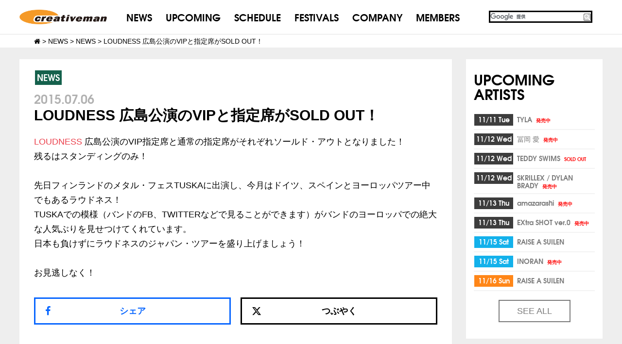

--- FILE ---
content_type: text/html; charset=UTF-8
request_url: https://www.creativeman.co.jp/2015/07/06/29933/
body_size: 12091
content:
<!DOCTYPE html>
<html lang="ja">
<head>
<meta charset="UTF-8">
<link href="//netdna.bootstrapcdn.com/font-awesome/4.5.0/css/font-awesome.min.css" rel="stylesheet">
<link rel="stylesheet" href="https://cdnjs.cloudflare.com/ajax/libs/Swiper/3.3.0/css/swiper.min.css">
<link rel="stylesheet" type="text/css" href="//www.creativeman.co.jp/wp-content/cache/wpfc-minified/efwtggah/hqxd0.css" media="all"/>
<link rel="icon" href="https://www.creativeman.co.jp/wp-content/uploads/2016/03/cropped-ogp-32x32.jpg" sizes="32x32"/>
<link rel="icon" href="https://www.creativeman.co.jp/wp-content/uploads/2016/03/cropped-ogp-192x192.jpg" sizes="192x192"/>
<link rel="apple-touch-icon-precomposed" href="https://www.creativeman.co.jp/wp-content/uploads/2016/03/cropped-ogp-180x180.jpg"/>
<meta name="keywords" content="CreativemanProductions,クリエイティブマン,クリマン,洋楽,招聘,SUMMERSONIC,SummerSonic,サマソニ,サマーソニック,さまそに,さまーそにっく,CMP,SPRINGROOVE.PUNKSPRING,SONICMANIA,LOUDPARK,ラウドパーク"/>
<meta name="description" content="LOUDNESS 広島公演のVIP指定席と通常の指定席がそれぞれソールド・アウトとなりました！ 残るはスタンディングのみ！ 先日フィンランドのメタル・フェスTUSKAに出演し、今月はドイツ、スペインとヨーロッパツアー中でもあるラウドネス！"/>
<title>LOUDNESS 広島公演のVIPと指定席がSOLD OUT！ - CREATIVEMAN PRODUCTIONS</title>
<style>img:is([sizes="auto" i], [sizes^="auto," i]){contain-intrinsic-size:3000px 1500px}</style>
<meta name="description" content="LOUDNESS 広島公演のVIP指定席と通常の指定席がそれぞれソールド・アウトとなりました！ 残るはスタンデ"/>
<meta name="robots" content="max-image-preview:large"/>
<meta name="author" content="cmp13515"/>
<link rel="canonical" href="https://www.creativeman.co.jp/2015/07/06/29933/"/>
<meta name="generator" content="All in One SEO (AIOSEO) 4.8.4.1"/>
<meta property="og:locale" content="ja_JP"/>
<meta property="og:site_name" content="CREATIVEMAN PRODUCTIONS - クリエイティブマンプロダクション（CMP）"/>
<meta property="og:type" content="article"/>
<meta property="og:title" content="LOUDNESS 広島公演のVIPと指定席がSOLD OUT！ - CREATIVEMAN PRODUCTIONS"/>
<meta property="og:description" content="LOUDNESS 広島公演のVIP指定席と通常の指定席がそれぞれソールド・アウトとなりました！ 残るはスタンデ"/>
<meta property="og:url" content="https://www.creativeman.co.jp/2015/07/06/29933/"/>
<meta property="og:image" content="https://www.creativeman.co.jp/wp-content/uploads/2020/02/creativeman-logo.jpg"/>
<meta property="og:image:secure_url" content="https://www.creativeman.co.jp/wp-content/uploads/2020/02/creativeman-logo.jpg"/>
<meta property="og:image:width" content="1300"/>
<meta property="og:image:height" content="650"/>
<meta property="article:published_time" content="2015-07-06T04:50:47+00:00"/>
<meta property="article:modified_time" content="2015-07-06T04:50:47+00:00"/>
<meta property="article:publisher" content="https://www.facebook.com/creativemanproductions"/>
<meta name="twitter:card" content="summary_large_image"/>
<meta name="twitter:site" content="@CMP_official"/>
<meta name="twitter:title" content="LOUDNESS 広島公演のVIPと指定席がSOLD OUT！ - CREATIVEMAN PRODUCTIONS"/>
<meta name="twitter:description" content="LOUDNESS 広島公演のVIP指定席と通常の指定席がそれぞれソールド・アウトとなりました！ 残るはスタンデ"/>
<meta name="twitter:creator" content="@CMP_official"/>
<meta name="twitter:image" content="https://www.creativeman.co.jp/wp-content/uploads/2020/02/creativeman-logo.jpg"/>
<style id='wp-emoji-styles-inline-css'>img.wp-smiley, img.emoji{display:inline !important;border:none !important;box-shadow:none !important;height:1em !important;width:1em !important;margin:0 0.07em !important;vertical-align:-0.1em !important;background:none !important;padding:0 !important;}</style>
<link rel="stylesheet" type="text/css" href="//www.creativeman.co.jp/wp-content/cache/wpfc-minified/6jz83qxo/hqxd0.css" media="all"/>
<style id='classic-theme-styles-inline-css'>.wp-block-button__link{color:#fff;background-color:#32373c;border-radius:9999px;box-shadow:none;text-decoration:none;padding:calc(.667em + 2px) calc(1.333em + 2px);font-size:1.125em}
.wp-block-file__button{background:#32373c;color:#fff;text-decoration:none}</style>
<style id='global-styles-inline-css'>:root{--wp--preset--aspect-ratio--square:1;--wp--preset--aspect-ratio--4-3:4/3;--wp--preset--aspect-ratio--3-4:3/4;--wp--preset--aspect-ratio--3-2:3/2;--wp--preset--aspect-ratio--2-3:2/3;--wp--preset--aspect-ratio--16-9:16/9;--wp--preset--aspect-ratio--9-16:9/16;--wp--preset--color--black:#000000;--wp--preset--color--cyan-bluish-gray:#abb8c3;--wp--preset--color--white:#ffffff;--wp--preset--color--pale-pink:#f78da7;--wp--preset--color--vivid-red:#cf2e2e;--wp--preset--color--luminous-vivid-orange:#ff6900;--wp--preset--color--luminous-vivid-amber:#fcb900;--wp--preset--color--light-green-cyan:#7bdcb5;--wp--preset--color--vivid-green-cyan:#00d084;--wp--preset--color--pale-cyan-blue:#8ed1fc;--wp--preset--color--vivid-cyan-blue:#0693e3;--wp--preset--color--vivid-purple:#9b51e0;--wp--preset--gradient--vivid-cyan-blue-to-vivid-purple:linear-gradient(135deg,rgba(6,147,227,1) 0%,rgb(155,81,224) 100%);--wp--preset--gradient--light-green-cyan-to-vivid-green-cyan:linear-gradient(135deg,rgb(122,220,180) 0%,rgb(0,208,130) 100%);--wp--preset--gradient--luminous-vivid-amber-to-luminous-vivid-orange:linear-gradient(135deg,rgba(252,185,0,1) 0%,rgba(255,105,0,1) 100%);--wp--preset--gradient--luminous-vivid-orange-to-vivid-red:linear-gradient(135deg,rgba(255,105,0,1) 0%,rgb(207,46,46) 100%);--wp--preset--gradient--very-light-gray-to-cyan-bluish-gray:linear-gradient(135deg,rgb(238,238,238) 0%,rgb(169,184,195) 100%);--wp--preset--gradient--cool-to-warm-spectrum:linear-gradient(135deg,rgb(74,234,220) 0%,rgb(151,120,209) 20%,rgb(207,42,186) 40%,rgb(238,44,130) 60%,rgb(251,105,98) 80%,rgb(254,248,76) 100%);--wp--preset--gradient--blush-light-purple:linear-gradient(135deg,rgb(255,206,236) 0%,rgb(152,150,240) 100%);--wp--preset--gradient--blush-bordeaux:linear-gradient(135deg,rgb(254,205,165) 0%,rgb(254,45,45) 50%,rgb(107,0,62) 100%);--wp--preset--gradient--luminous-dusk:linear-gradient(135deg,rgb(255,203,112) 0%,rgb(199,81,192) 50%,rgb(65,88,208) 100%);--wp--preset--gradient--pale-ocean:linear-gradient(135deg,rgb(255,245,203) 0%,rgb(182,227,212) 50%,rgb(51,167,181) 100%);--wp--preset--gradient--electric-grass:linear-gradient(135deg,rgb(202,248,128) 0%,rgb(113,206,126) 100%);--wp--preset--gradient--midnight:linear-gradient(135deg,rgb(2,3,129) 0%,rgb(40,116,252) 100%);--wp--preset--font-size--small:13px;--wp--preset--font-size--medium:20px;--wp--preset--font-size--large:36px;--wp--preset--font-size--x-large:42px;--wp--preset--spacing--20:0.44rem;--wp--preset--spacing--30:0.67rem;--wp--preset--spacing--40:1rem;--wp--preset--spacing--50:1.5rem;--wp--preset--spacing--60:2.25rem;--wp--preset--spacing--70:3.38rem;--wp--preset--spacing--80:5.06rem;--wp--preset--shadow--natural:6px 6px 9px rgba(0, 0, 0, 0.2);--wp--preset--shadow--deep:12px 12px 50px rgba(0, 0, 0, 0.4);--wp--preset--shadow--sharp:6px 6px 0px rgba(0, 0, 0, 0.2);--wp--preset--shadow--outlined:6px 6px 0px -3px rgba(255, 255, 255, 1), 6px 6px rgba(0, 0, 0, 1);--wp--preset--shadow--crisp:6px 6px 0px rgba(0, 0, 0, 1);}:where(.is-layout-flex){gap:0.5em;}:where(.is-layout-grid){gap:0.5em;}
body .is-layout-flex{display:flex;}
.is-layout-flex{flex-wrap:wrap;align-items:center;}
.is-layout-flex > :is(*, div){margin:0;}
body .is-layout-grid{display:grid;}
.is-layout-grid > :is(*, div){margin:0;}:where(.wp-block-columns.is-layout-flex){gap:2em;}:where(.wp-block-columns.is-layout-grid){gap:2em;}:where(.wp-block-post-template.is-layout-flex){gap:1.25em;}:where(.wp-block-post-template.is-layout-grid){gap:1.25em;}
.has-black-color{color:var(--wp--preset--color--black) !important;}
.has-cyan-bluish-gray-color{color:var(--wp--preset--color--cyan-bluish-gray) !important;}
.has-white-color{color:var(--wp--preset--color--white) !important;}
.has-pale-pink-color{color:var(--wp--preset--color--pale-pink) !important;}
.has-vivid-red-color{color:var(--wp--preset--color--vivid-red) !important;}
.has-luminous-vivid-orange-color{color:var(--wp--preset--color--luminous-vivid-orange) !important;}
.has-luminous-vivid-amber-color{color:var(--wp--preset--color--luminous-vivid-amber) !important;}
.has-light-green-cyan-color{color:var(--wp--preset--color--light-green-cyan) !important;}
.has-vivid-green-cyan-color{color:var(--wp--preset--color--vivid-green-cyan) !important;}
.has-pale-cyan-blue-color{color:var(--wp--preset--color--pale-cyan-blue) !important;}
.has-vivid-cyan-blue-color{color:var(--wp--preset--color--vivid-cyan-blue) !important;}
.has-vivid-purple-color{color:var(--wp--preset--color--vivid-purple) !important;}
.has-black-background-color{background-color:var(--wp--preset--color--black) !important;}
.has-cyan-bluish-gray-background-color{background-color:var(--wp--preset--color--cyan-bluish-gray) !important;}
.has-white-background-color{background-color:var(--wp--preset--color--white) !important;}
.has-pale-pink-background-color{background-color:var(--wp--preset--color--pale-pink) !important;}
.has-vivid-red-background-color{background-color:var(--wp--preset--color--vivid-red) !important;}
.has-luminous-vivid-orange-background-color{background-color:var(--wp--preset--color--luminous-vivid-orange) !important;}
.has-luminous-vivid-amber-background-color{background-color:var(--wp--preset--color--luminous-vivid-amber) !important;}
.has-light-green-cyan-background-color{background-color:var(--wp--preset--color--light-green-cyan) !important;}
.has-vivid-green-cyan-background-color{background-color:var(--wp--preset--color--vivid-green-cyan) !important;}
.has-pale-cyan-blue-background-color{background-color:var(--wp--preset--color--pale-cyan-blue) !important;}
.has-vivid-cyan-blue-background-color{background-color:var(--wp--preset--color--vivid-cyan-blue) !important;}
.has-vivid-purple-background-color{background-color:var(--wp--preset--color--vivid-purple) !important;}
.has-black-border-color{border-color:var(--wp--preset--color--black) !important;}
.has-cyan-bluish-gray-border-color{border-color:var(--wp--preset--color--cyan-bluish-gray) !important;}
.has-white-border-color{border-color:var(--wp--preset--color--white) !important;}
.has-pale-pink-border-color{border-color:var(--wp--preset--color--pale-pink) !important;}
.has-vivid-red-border-color{border-color:var(--wp--preset--color--vivid-red) !important;}
.has-luminous-vivid-orange-border-color{border-color:var(--wp--preset--color--luminous-vivid-orange) !important;}
.has-luminous-vivid-amber-border-color{border-color:var(--wp--preset--color--luminous-vivid-amber) !important;}
.has-light-green-cyan-border-color{border-color:var(--wp--preset--color--light-green-cyan) !important;}
.has-vivid-green-cyan-border-color{border-color:var(--wp--preset--color--vivid-green-cyan) !important;}
.has-pale-cyan-blue-border-color{border-color:var(--wp--preset--color--pale-cyan-blue) !important;}
.has-vivid-cyan-blue-border-color{border-color:var(--wp--preset--color--vivid-cyan-blue) !important;}
.has-vivid-purple-border-color{border-color:var(--wp--preset--color--vivid-purple) !important;}
.has-vivid-cyan-blue-to-vivid-purple-gradient-background{background:var(--wp--preset--gradient--vivid-cyan-blue-to-vivid-purple) !important;}
.has-light-green-cyan-to-vivid-green-cyan-gradient-background{background:var(--wp--preset--gradient--light-green-cyan-to-vivid-green-cyan) !important;}
.has-luminous-vivid-amber-to-luminous-vivid-orange-gradient-background{background:var(--wp--preset--gradient--luminous-vivid-amber-to-luminous-vivid-orange) !important;}
.has-luminous-vivid-orange-to-vivid-red-gradient-background{background:var(--wp--preset--gradient--luminous-vivid-orange-to-vivid-red) !important;}
.has-very-light-gray-to-cyan-bluish-gray-gradient-background{background:var(--wp--preset--gradient--very-light-gray-to-cyan-bluish-gray) !important;}
.has-cool-to-warm-spectrum-gradient-background{background:var(--wp--preset--gradient--cool-to-warm-spectrum) !important;}
.has-blush-light-purple-gradient-background{background:var(--wp--preset--gradient--blush-light-purple) !important;}
.has-blush-bordeaux-gradient-background{background:var(--wp--preset--gradient--blush-bordeaux) !important;}
.has-luminous-dusk-gradient-background{background:var(--wp--preset--gradient--luminous-dusk) !important;}
.has-pale-ocean-gradient-background{background:var(--wp--preset--gradient--pale-ocean) !important;}
.has-electric-grass-gradient-background{background:var(--wp--preset--gradient--electric-grass) !important;}
.has-midnight-gradient-background{background:var(--wp--preset--gradient--midnight) !important;}
.has-small-font-size{font-size:var(--wp--preset--font-size--small) !important;}
.has-medium-font-size{font-size:var(--wp--preset--font-size--medium) !important;}
.has-large-font-size{font-size:var(--wp--preset--font-size--large) !important;}
.has-x-large-font-size{font-size:var(--wp--preset--font-size--x-large) !important;}:where(.wp-block-post-template.is-layout-flex){gap:1.25em;}:where(.wp-block-post-template.is-layout-grid){gap:1.25em;}:where(.wp-block-columns.is-layout-flex){gap:2em;}:where(.wp-block-columns.is-layout-grid){gap:2em;}:root :where(.wp-block-pullquote){font-size:1.5em;line-height:1.6;}</style>
<link rel="stylesheet" type="text/css" href="//www.creativeman.co.jp/wp-content/cache/wpfc-minified/7kxz2bw3/hqxd0.css" media="all"/>
<link rel="https://api.w.org/" href="https://www.creativeman.co.jp/wp-json/"/><link rel="alternate" title="JSON" type="application/json" href="https://www.creativeman.co.jp/wp-json/wp/v2/posts/29933"/><link rel="EditURI" type="application/rsd+xml" title="RSD" href="https://www.creativeman.co.jp/xmlrpc.php?rsd"/>
<link rel='shortlink' href='https://www.creativeman.co.jp/?p=29933'/>
<link rel="alternate" title="oEmbed (JSON)" type="application/json+oembed" href="https://www.creativeman.co.jp/wp-json/oembed/1.0/embed?url=https%3A%2F%2Fwww.creativeman.co.jp%2F2015%2F07%2F06%2F29933%2F"/>
<link rel="alternate" title="oEmbed (XML)" type="text/xml+oembed" href="https://www.creativeman.co.jp/wp-json/oembed/1.0/embed?url=https%3A%2F%2Fwww.creativeman.co.jp%2F2015%2F07%2F06%2F29933%2F&#038;format=xml"/>
<style>.p-calendar__statusLabel--11-24-%e7%99%ba%e5%a3%b2, .p-featureItem__ticketStatus--11-24-%e7%99%ba%e5%a3%b2{background-color:#dd3333;}
.p-calendar__statusLabel--sold-out, .p-featureItem__ticketStatus--sold-out{background-color:#dd3333;}
.p-calendar__statusLabel--stop-postponed, .p-featureItem__ticketStatus--stop-postponed{background-color:#dd3333;}
.p-calendar__statusLabel--stop, .p-featureItem__ticketStatus--stop{background-color:#dd3333;}
.p-calendar__statusLabel--postponed, .p-featureItem__ticketStatus--postponed{background-color:#d11050;}
.p-calendar__statusLabel--uketuke, .p-featureItem__ticketStatus--uketuke{background-color:#81d742;}
.p-calendar__statusLabel--toujitsuken, .p-featureItem__ticketStatus--toujitsuken{background-color:#1e73be;}
.p-calendar__statusLabel--change, .p-featureItem__ticketStatus--change{background-color:#81d742;}
.p-calendar__statusLabel--chage, .p-featureItem__ticketStatus--chage{background-color:#eeee22;}
.p-calendar__statusLabel--day-stage-change, .p-featureItem__ticketStatus--day-stage-change{background-color:#1e73be;}
.p-calendar__statusLabel--few, .p-featureItem__ticketStatus--few{background-color:#db8a00;}
.p-calendar__statusLabel--open, .p-featureItem__ticketStatus--open{background-color:#1e73be;}
.p-calendar__statusLabel--soon, .p-featureItem__ticketStatus--soon{background-color:#d3c500;}
.p-calendar__statusLabel--tsuika, .p-featureItem__ticketStatus--tsuika{background-color:#81d742;}
.p-calendar__statusLabel--additional-sales, .p-featureItem__ticketStatus--additional-sales{background-color:#dd9933;}
.p-calendar__areaLabel--bangkok{background-color:#47e59b;}
.p-calendar__areaLabel--hawaii{background-color:#2ab7a0;}
.p-calendar__areaLabel--online{background-color:#000000;}
.p-calendar__areaLabel--kyusyu{background-color:#000000;}
.p-calendar__areaLabel--kyoto{background-color:#000000;}
.p-calendar__areaLabel--sendai{background-color:#000000;}
.p-calendar__areaLabel--hyogo{background-color:#842300;}
.p-calendar__areaLabel--hokkaido{background-color:#000000;}
.p-calendar__areaLabel--chiba{background-color:#dd9933;}
.p-calendar__areaLabel--nagoya{background-color:#8d1cb2;}
.p-calendar__areaLabel--shikoku{background-color:#000000;}
.p-calendar__areaLabel--saitama{background-color:#201e84;}
.p-calendar__areaLabel--oita{background-color:#47e5b0;}
.p-calendar__areaLabel--osaka{background-color:#dd3333;}
.p-calendar__areaLabel--nara{background-color:#565656;}
.p-calendar__areaLabel--miyagi{background-color:#000000;}
.p-calendar__areaLabel--miyazaki{background-color:#eeee22;}
.p-calendar__areaLabel--toyama{background-color:#ff28cd;}
.p-calendar__areaLabel--yamaguchi{background-color:#dd9933;}
.p-calendar__areaLabel--yamagata{background-color:#1e73be;}
.p-calendar__areaLabel--yamanashi{background-color:#000000;}
.p-calendar__areaLabel--gifu{background-color:#81d742;}
.p-calendar__areaLabel--okayama{background-color:#000000;}
.p-calendar__areaLabel--iwate{background-color:#000000;}
.p-calendar__areaLabel--shimane{background-color:#2a54ed;}
.p-calendar__areaLabel--hiroshima{background-color:#004403;}
.p-calendar__areaLabel--ehime{background-color:#dd9933;}
.p-calendar__areaLabel--aichi{background-color:#1e73be;}
.p-calendar__areaLabel--niigata{background-color:#2d88d8;}
.p-calendar__areaLabel--tokyo{background-color:#75b72a;}
.p-calendar__areaLabel--totigi{background-color:#000000;}
.p-calendar__areaLabel--yokohama{background-color:#23a9dd;}
.p-calendar__areaLabel--okinawa{background-color:#dd3333;}
.p-calendar__areaLabel--kaigaikouen{background-color:#00ffe5;}
.p-calendar__areaLabel--kumamoto{background-color:#1e73be;}
.p-calendar__areaLabel--ishikawa{background-color:#dd3333;}
.p-calendar__areaLabel--kanagawa{background-color:#995a12;}
.p-calendar__areaLabel--kobe{background-color:#000000;}
.p-calendar__areaLabel--fukui{background-color:#8224e3;}
.p-calendar__areaLabel--fukuoka{background-color:#000000;}
.p-calendar__areaLabel--fukushima{background-color:#1e73be;}
.p-calendar__areaLabel--akita{background-color:#1e73be;}
.p-calendar__areaLabel--gunma{background-color:#000000;}
.p-calendar__areaLabel--ibaraki{background-color:#26b5f2;}
.p-calendar__areaLabel--nagasaki{background-color:#81d742;}
.p-calendar__areaLabel--nagano{background-color:#25e889;}
.p-calendar__areaLabel--aomori{background-color:#000000;}
.p-calendar__areaLabel--shizuoka{background-color:#000000;}
.p-calendar__areaLabel--kagawa{background-color:#ae25ed;}
.p-calendar__areaLabel--tottori{background-color:#a36700;}
.p-calendar__areaLabel--kagoshima{background-color:#8c742b;}</style>
<link rel="icon" href="https://www.creativeman.co.jp/wp-content/uploads/2016/03/cropped-ogp-32x32.jpg" sizes="32x32"/>
<link rel="icon" href="https://www.creativeman.co.jp/wp-content/uploads/2016/03/cropped-ogp-192x192.jpg" sizes="192x192"/>
<link rel="apple-touch-icon" href="https://www.creativeman.co.jp/wp-content/uploads/2016/03/cropped-ogp-180x180.jpg"/>
<meta name="msapplication-TileImage" content="https://www.creativeman.co.jp/wp-content/uploads/2016/03/cropped-ogp-270x270.jpg"/>
<noscript>
<img height="1" width="1" style="display:none;" alt="" src="https://analytics.twitter.com/i/adsct?txn_id=o8xft&p_id=Twitter&tw_sale_amount=0&tw_order_quantity=0"/>
<img height="1" width="1" style="display:none;" alt="" src="//t.co/i/adsct?txn_id=o8xft&p_id=Twitter&tw_sale_amount=0&tw_order_quantity=0"/>
</noscript>
</head>
<body class="wp-singular post-template-default single single-post postid-29933 single-format-standard wp-theme-creativeparent wp-child-theme-creativepc">
<noscript><iframe src="https://www.googletagmanager.com/ns.html?id=GTM-WF2CCXDL"
height="0" width="0" style="display:none;visibility:hidden"></iframe></noscript>
<script>(function(i,s,o,g,r,a,m){i['GoogleAnalyticsObject']=r;i[r]=i[r]||function(){ (i[r].q=i[r].q||[]).push(arguments)},i[r].l=1*new Date();a=s.createElement(o), m=s.getElementsByTagName(o)[0];a.async=1;a.src=g;m.parentNode.insertBefore(a,m) })(window,document,'script','https://www.google-analytics.com/analytics.js','ga'); ga('create', 'UA-40396811-1', 'auto'); ga('send', 'pageview');</script>
<div id="page-top" class="page-top"> <p><a id="move-page-top" class="move-page-top"> <img src="https://www.creativeman.co.jp/wp-content/themes/creativepc/assets/dist/images/gopagetop.png"> </a></p></div><header class="p-header">
<div class="p-band p-band--highlight"> <div class="p-header__container c-container"> <h1 class="p-header__logo"><a href="/"><img src="https://www.creativeman.co.jp/wp-content/themes/creativepc/assets/dist/images/logo_off.png" alt=""></a></h1> <nav class="p-header__siteNav"> <ul class="p-navigation"> <li class="p-navigation__item"><a href="/news/">NEWS</a></li> <li class="p-navigation__item"><a href="/upcoming/">UPCOMING</a></li> <li class="p-navigation__item"><a href="/event/">SCHEDULE</a></li> <li class="p-navigation__item"><a href="/festival/">FESTIVALS</a></li> <li class="p-navigation__item"><a href="/company/">COMPANY</a></li> <li class="p-navigation__item"><a href="https://www.cmp-members.com/" target="_blank">MEMBERS</a></li> </ul> </nav> <div class="p-header__search"> <div id="g_search"> <gcse:search></gcse:search></div></div></div></div></header>
<div class="breadcrumbs"> <div class="breadcrumbsInr">  <span property="itemListElement" typeof="ListItem"><a property="item" typeof="WebPage" title="CREATIVEMAN PRODUCTIONSへ移動" href="https://www.creativeman.co.jp" class="home"><span property="name"><i class="fa fa-home"></i></span></a><meta property="position" content="1"></span> &gt; <span property="itemListElement" typeof="ListItem"><a property="item" typeof="WebPage" title="NEWSへ移動" href="https://www.creativeman.co.jp/news/" class="post-root post post-post"><span property="name">NEWS</span></a><meta property="position" content="2"></span> &gt; <span property="itemListElement" typeof="ListItem"><a property="item" typeof="WebPage" title="NEWSのカテゴリーアーカイブへ移動" href="https://www.creativeman.co.jp/category/news/" class="taxonomy category"><span property="name">NEWS</span></a><meta property="position" content="3"></span> &gt; <span property="itemListElement" typeof="ListItem"><span property="name">LOUDNESS 広島公演のVIPと指定席がSOLD OUT！</span><meta property="position" content="4"></span></div></div><div class="c-container"> <div class="p-layout"> <main role="main"> <div class="p-layout__col p-layout__col--primary"> <div class="p-band p-band--highlight"> <article class="p-post" id="article-29933"> <div class="c-card p-post__body"> <header class="p-postHeader"> <p class="p-postHeader__categories"> <span class="p-text-label p-text-label--live">NEWS</span> </p> <p class="p-postHeader__date"> <time>2015.07.06</time> </p> <h2 class="p-postHeader__headline">LOUDNESS 広島公演のVIPと指定席がSOLD OUT！</h2> </header> <div class="p-post__content"> <a href="/artist/2015/09loudness/">LOUDNESS</a> 広島公演のVIP指定席と通常の指定席がそれぞれソールド・アウトとなりました！<br /> 残るはスタンディングのみ！<br /> <br /> 先日フィンランドのメタル・フェスTUSKAに出演し、今月はドイツ、スペインとヨーロッパツアー中でもあるラウドネス！<br /> TUSKAでの模様（バンドのFB、TWITTERなどで見ることができます）がバンドのヨーロッパでの絶大な人気ぶりを見せつけてくれています。<br /> 日本も負けずにラウドネスのジャパン・ツアーを盛り上げましょう！<br /> <br /> お見逃しなく！<br /></div><div class="p-shareButtons"> <div class="c-grid"> <div class="c-grid__u c-grid__u--1-2"> <a href="https://www.facebook.com/share.php?u=https%3A%2F%2Fwww.creativeman.co.jp%2F2015%2F07%2F06%2F29933%2F" class="c-btn c-btn--block p-shareButtons__button p-shareButtons__button--facebook" onclick="window.open(this.href,'FBwindow','width=650,height=450,menubar=no,toolbar=no,scrollbars=yes');return false;" title="Facebookでシェア">シェア</a></div><div class="c-grid__u c-grid__u--1-2"> <a href="https://twitter.com/share?url=https%3A%2F%2Fwww.creativeman.co.jp%2F2015%2F07%2F06%2F29933%2F&text=LOUDNESS 広島公演のVIPと指定席がSOLD OUT！" class="c-btn c-btn--block p-shareButtons__button p-shareButtons__button--twitter" target="_blank">つぶやく <svg xmlns="http://www.w3.org/2000/svg" viewBox="0 0 512 512"><path d="M389.2 48h70.6L305.6 224.2 487 464H345L233.7 318.6 106.5 464H35.8L200.7 275.5 26.8 48H172.4L272.9 180.9 389.2 48zM364.4 421.8h39.1L151.1 88h-42L364.4 421.8z"/></svg> </a></div></div></div></div></article></div></div></main>
<aside class="p-layout__col p-layout__col--secondary">
<div class="c-card" style="display:none;"> <h2 class="c-card__title">ACCESS <br>RANKING</h2></div><div class="c-card"> <h2 class="c-card__title">UPCOMING ARTISTS</h2> <ol class="c-contentsList p-eventList"> <li class="c-contentsList__item p-eventList__item"> <span class="p-eventList__date"> <time class="p-text-label p-text-label--day p-text-label--block p-text-label--Tue">11/11 Tue</time> </span> <span class="p-eventList__name"> <a href="https://www.creativeman.co.jp/artist/2025/tyla/" target="_blank"> TYLA <span class="p-text-label p-text-label--alert p-text-label--xsmall p-text--warning">発売中</span> </a> </span> </li> <li class="c-contentsList__item p-eventList__item"> <span class="p-eventList__date"> <time class="p-text-label p-text-label--day p-text-label--block p-text-label--Wed">11/12 Wed</time> </span> <span class="p-eventList__name"> <a href="https://www.creativeman.co.jp/event/tomioka-ai25/"> 冨岡 愛 <span class="p-text-label p-text-label--alert p-text-label--xsmall p-text--warning">発売中</span> </a> </span> </li> <li class="c-contentsList__item p-eventList__item"> <span class="p-eventList__date"> <time class="p-text-label p-text-label--day p-text-label--block p-text-label--Wed">11/12 Wed</time> </span> <span class="p-eventList__name"> <a href="https://www.creativeman.co.jp/event/teddy-swims25/"> TEDDY SWIMS <span class="p-text-label p-text-label--alert p-text-label--xsmall p-text--warning">SOLD OUT</span> </a> </span> </li> <li class="c-contentsList__item p-eventList__item"> <span class="p-eventList__date"> <time class="p-text-label p-text-label--day p-text-label--block p-text-label--Wed">11/12 Wed</time> </span> <span class="p-eventList__name"> <a href="https://www.creativeman.co.jp/artist/2025/11skrillex/" target="_blank"> SKRILLEX / DYLAN BRADY <span class="p-text-label p-text-label--alert p-text-label--xsmall p-text--warning">発売中</span> </a> </span> </li> <li class="c-contentsList__item p-eventList__item"> <span class="p-eventList__date"> <time class="p-text-label p-text-label--day p-text-label--block p-text-label--Thu">11/13 Thu</time> </span> <span class="p-eventList__name"> <a href="https://www.creativeman.co.jp/event/amazarashi25/"> amazarashi <span class="p-text-label p-text-label--alert p-text-label--xsmall p-text--warning">発売中</span> </a> </span> </li> <li class="c-contentsList__item p-eventList__item"> <span class="p-eventList__date"> <time class="p-text-label p-text-label--day p-text-label--block p-text-label--Thu">11/13 Thu</time> </span> <span class="p-eventList__name"> <a href="https://www.creativeman.co.jp/event/extra-shot-ver-0/"> EXtra SHOT ver.0 <span class="p-text-label p-text-label--alert p-text-label--xsmall p-text--warning">発売中</span> </a> </span> </li> <li class="c-contentsList__item p-eventList__item"> <span class="p-eventList__date"> <time class="p-text-label p-text-label--day p-text-label--block p-text-label--Sat">11/15 Sat</time> </span> <span class="p-eventList__name"> <a href="https://www.creativeman.co.jp/event/raise-a-suilen-live-2025/"> RAISE A SUILEN </a> </span> </li> <li class="c-contentsList__item p-eventList__item"> <span class="p-eventList__date"> <time class="p-text-label p-text-label--day p-text-label--block p-text-label--Sat">11/15 Sat</time> </span> <span class="p-eventList__name"> <a href="https://www.creativeman.co.jp/event/inoran25/"> INORAN <span class="p-text-label p-text-label--alert p-text-label--xsmall p-text--warning">発売中</span> </a> </span> </li> <li class="c-contentsList__item p-eventList__item"> <span class="p-eventList__date"> <time class="p-text-label p-text-label--day p-text-label--block p-text-label--Sun">11/16 Sun</time> </span> <span class="p-eventList__name"> <a href="https://www.creativeman.co.jp/event/raise-a-suilen-live-2025/"> RAISE A SUILEN </a> </span> </li> </ol> <p class="u-text-center"> <a href="https://www.creativeman.co.jp/event/" class="c-btn c-btn--default c-btn--narrow">SEE ALL</a> </p></div><section class="c-card p-socialLinks">
<h2 class="c-card__title">OFFICIAL MEDIA</h2>
<ul class="p-socialLinks__items">
<li class="p-socialLinks__item p-socialLinks__item--twitter"><a href="https://twitter.com/CMP_official" target="_blank"> <svg xmlns="http://www.w3.org/2000/svg" viewBox="0 0 512 512"><path d="M389.2 48h70.6L305.6 224.2 487 464H345L233.7 318.6 106.5 464H35.8L200.7 275.5 26.8 48H172.4L272.9 180.9 389.2 48zM364.4 421.8h39.1L151.1 88h-42L364.4 421.8z"/></svg>   </a></li>
<li class="p-socialLinks__item p-socialLinks__item--instagram"> <a href="https://www.instagram.com/creativeman_productions/" target="_blank"> <svg xmlns="http://www.w3.org/2000/svg" viewBox="0 0 448 512"><path d="M224.1 141c-63.6 0-114.9 51.3-114.9 114.9s51.3 114.9 114.9 114.9S339 319.5 339 255.9 287.7 141 224.1 141zm0 189.6c-41.1 0-74.7-33.5-74.7-74.7s33.5-74.7 74.7-74.7 74.7 33.5 74.7 74.7-33.6 74.7-74.7 74.7zm146.4-194.3c0 14.9-12 26.8-26.8 26.8-14.9 0-26.8-12-26.8-26.8s12-26.8 26.8-26.8 26.8 12 26.8 26.8zm76.1 27.2c-1.7-35.9-9.9-67.7-36.2-93.9-26.2-26.2-58-34.4-93.9-36.2-37-2.1-147.9-2.1-184.9 0-35.8 1.7-67.6 9.9-93.9 36.1s-34.4 58-36.2 93.9c-2.1 37-2.1 147.9 0 184.9 1.7 35.9 9.9 67.7 36.2 93.9s58 34.4 93.9 36.2c37 2.1 147.9 2.1 184.9 0 35.9-1.7 67.7-9.9 93.9-36.2 26.2-26.2 34.4-58 36.2-93.9 2.1-37 2.1-147.8 0-184.8zM398.8 388c-7.8 19.6-22.9 34.7-42.6 42.6-29.5 11.7-99.5 9-132.1 9s-102.7 2.6-132.1-9c-19.6-7.8-34.7-22.9-42.6-42.6-11.7-29.5-9-99.5-9-132.1s-2.6-102.7 9-132.1c7.8-19.6 22.9-34.7 42.6-42.6 29.5-11.7 99.5-9 132.1-9s102.7-2.6 132.1 9c19.6 7.8 34.7 22.9 42.6 42.6 11.7 29.5 9 99.5 9 132.1s2.7 102.7-9 132.1z"/></svg> </a> </li>
<li class="p-socialLinks__item p-socialLinks__item--facebook"><a href="https://www.facebook.com/pages/Creativeman-Productions/155070687882467" target="_blank"><i class="fa fa-facebook"></i></a></li>
<li class="p-socialLinks__item p-socialLinks__item--youtube"><a href="https://www.youtube.com/user/CreativemanOfficial" target="_blank">  <svg xmlns="http://www.w3.org/2000/svg" viewBox="0 0 576 512"><path d="M549.7 124.1c-6.3-23.7-24.8-42.3-48.3-48.6C458.8 64 288 64 288 64S117.2 64 74.6 75.5c-23.5 6.3-42 24.9-48.3 48.6-11.4 42.9-11.4 132.3-11.4 132.3s0 89.4 11.4 132.3c6.3 23.7 24.8 41.5 48.3 47.8C117.2 448 288 448 288 448s170.8 0 213.4-11.5c23.5-6.3 42-24.2 48.3-47.8 11.4-42.9 11.4-132.3 11.4-132.3s0-89.4-11.4-132.3zm-317.5 213.5V175.2l142.7 81.2-142.7 81.2z"/></svg> </a></li>
<li class="p-socialLinks__item p-socialLinks__item--mail"><a href="https://www.creativeman.co.jp/mag/form1.php"><i class="fa fa-envelope"></i></a> </li>
</ul>
</section>
<div class="textwidget"><ul class="p-sidebanner"> <li> <a href="https://www.summersonic.com/history/" target="_blank"><img src="/wp-content/uploads/2023/02/history-of-SS.jpg" alt="History of SUMMER SONIC"></a> </li> <li> <a href="https://www.interfm.co.jp/sonic" target="_blank"><img src="https://www.creativeman.co.jp/wp-content/uploads/2024/12/radio_image.jpg" alt="SONIC RADIO"></a> </li> <li><iframe src="https://open.spotify.com/embed/playlist/5zZnsJoYsBBHCkSS7ak9Kf" frameborder="0" allowtransparency="true" style="width:100%; height:352px;"></iframe></li> <li> <a href="http://www.acpc.or.jp/warning_fakewebsites/" target="_blank"><img src="https://www.creativeman.co.jp/wp-content/uploads/2023/09/side-nise2.jpg" alt=""></a></li> <li> <a href="http://www.cafehabana.jp/" target="_blank"><img src="https://www.creativeman.co.jp/wp-content/uploads/2024/04/cafehabana_bnr_7th.jpg" alt="ニューヨーク発のキューバ料理レストラン カフェハバナ トウキョウ"></a> </li> <li> <a href="https://www.creativeman.co.jp/artist/international/" target="_blank"><img src="/wp-content/themes/creativepc/assets/dist/images/side-banner--international-show.jpg" alt="日本のACT(アクト)を世界へ INTERNATIONAL SHOW"></a> </li>  </ul></div><div class="textwidget"><div class="c-card"> <h2 class="c-card__title">FAQ</h2> <ul class="c-contentsList"> <li class="c-contentsList__item"><a href="/faqlist/#faq01">チケットに関するFAQ</a></li> <li class="c-contentsList__item"><a href="/faqlist/#faq02">公演に関するFAQ</a></li> <li class="c-contentsList__item"><a href="/faqlist/#faq03">一般発売に関するFAQ</a></li> </ul> <p class="u-text-center"> <a href="/faqlist/" class="c-btn c-btn--default c-btn--narrow">ALL FAQ</a> </p></div></div><div class="textwidget"><ul class="p-sidebanner"> <li><a href="https://www.creativeman.co.jp/artist/refund/" target="_blank"><img src="/wp-content/uploads/2016/06/side-banner-stop.jpg" alt="払い戻しご案内"></a></li> <li><a href="http://www.acpc.or.jp/activity/otm/" target="_blank"><img src="/wp-content/uploads/2016/07/otm.jpg" alt="ACPCの活動内容と取り組み"></a></li> <li><a href="https://www.tenbai-no.jp/" target="_blank"><img src="https://www.creativeman.co.jp/wp-content/uploads/2019/06/no-tenbai.jpg" alt="転売禁止"></a></li> <li><a href="https://tiketore.com/" target="_blank"><img src="https://www.creativeman.co.jp/wp-content/uploads/2019/06/fullsize_image.jpg" alt="チケトレ"></a></li> </ul></div></aside></div></div><footer class="p-footer">
<div class="p-band p-band--slightlyCloudy"> <div class="c-container p-footer__container"> <p class="p-footer__logo"><a href="/"><img src="https://www.creativeman.co.jp/wp-content/themes/creativepc/assets/dist/images/logo.png" alt=""></a></p> <nav class="p-footer__links"> <ul> <li><a href="/news/">NEWS</a></li> <li><a href="/upcoming/">UPCOMING</a></li> <li><a href="/event/">SCHEDULE</a></li> <li><a href="/festival/">FESTIVALS</a></li> <li><a href="/company/">COMPANY</a></li> <li><a href="/policy/">PRIVACY POLICY</a></li> </ul> </nav></div></div><div class="p-band p-band--dark"> <div class="c-container"> <p class="p-footer__copyright u-text-center"> <small>©CREATIVEMAN PRODUCTIONS CO.,LTD. All Rights Reserved.<a href="https://www.m-g-n.me/" target="_blank">Powered by mgn inc.</a></small> </p></div></div></footer>
<script>var __pParams=__pParams||[];
__pParams.push({
client_id: '370', c_1: 'creativeman', c_2: 'clientsite'
});</script>
<script type="text/javascript" src="https://cdn.d2-apps.net/js/tr.js" async></script>
<script src="https://cdnjs.cloudflare.com/ajax/libs/flexibility/1.0.6/flexibility.js"></script>
<script type="application/ld+json" class="aioseo-schema">{"@context":"https:\/\/schema.org","@graph":[{"@type":"BlogPosting","@id":"https:\/\/www.creativeman.co.jp\/2015\/07\/06\/29933\/#blogposting","name":"LOUDNESS \u5e83\u5cf6\u516c\u6f14\u306eVIP\u3068\u6307\u5b9a\u5e2d\u304cSOLD OUT\uff01 - CREATIVEMAN PRODUCTIONS","headline":"LOUDNESS \u5e83\u5cf6\u516c\u6f14\u306eVIP\u3068\u6307\u5b9a\u5e2d\u304cSOLD OUT\uff01","author":{"@id":"https:\/\/www.creativeman.co.jp\/author\/cmp13515\/#author"},"publisher":{"@id":"https:\/\/www.creativeman.co.jp\/#organization"},"datePublished":"2015-07-06T13:50:47+09:00","dateModified":"2015-07-06T13:50:47+09:00","inLanguage":"ja","mainEntityOfPage":{"@id":"https:\/\/www.creativeman.co.jp\/2015\/07\/06\/29933\/#webpage"},"isPartOf":{"@id":"https:\/\/www.creativeman.co.jp\/2015\/07\/06\/29933\/#webpage"},"articleSection":"NEWS"},{"@type":"BreadcrumbList","@id":"https:\/\/www.creativeman.co.jp\/2015\/07\/06\/29933\/#breadcrumblist","itemListElement":[{"@type":"ListItem","@id":"https:\/\/www.creativeman.co.jp#listItem","position":1,"name":"Home","item":"https:\/\/www.creativeman.co.jp","nextItem":{"@type":"ListItem","@id":"https:\/\/www.creativeman.co.jp\/category\/news\/#listItem","name":"NEWS"}},{"@type":"ListItem","@id":"https:\/\/www.creativeman.co.jp\/category\/news\/#listItem","position":2,"name":"NEWS","item":"https:\/\/www.creativeman.co.jp\/category\/news\/","nextItem":{"@type":"ListItem","@id":"https:\/\/www.creativeman.co.jp\/2015\/07\/06\/29933\/#listItem","name":"LOUDNESS \u5e83\u5cf6\u516c\u6f14\u306eVIP\u3068\u6307\u5b9a\u5e2d\u304cSOLD OUT\uff01"},"previousItem":{"@type":"ListItem","@id":"https:\/\/www.creativeman.co.jp#listItem","name":"Home"}},{"@type":"ListItem","@id":"https:\/\/www.creativeman.co.jp\/2015\/07\/06\/29933\/#listItem","position":3,"name":"LOUDNESS \u5e83\u5cf6\u516c\u6f14\u306eVIP\u3068\u6307\u5b9a\u5e2d\u304cSOLD OUT\uff01","previousItem":{"@type":"ListItem","@id":"https:\/\/www.creativeman.co.jp\/category\/news\/#listItem","name":"NEWS"}}]},{"@type":"Organization","@id":"https:\/\/www.creativeman.co.jp\/#organization","name":"CREATIVEMAN PRODUCTIONS","description":"\u30af\u30ea\u30a8\u30a4\u30c6\u30a3\u30d6\u30de\u30f3\u30d7\u30ed\u30c0\u30af\u30b7\u30e7\u30f3\uff08CMP\uff09","url":"https:\/\/www.creativeman.co.jp\/","sameAs":["https:\/\/www.facebook.com\/creativemanproductions","https:\/\/twitter.com\/CMP_official","https:\/\/www.instagram.com\/creativeman_productions\/?hl=ja"]},{"@type":"Person","@id":"https:\/\/www.creativeman.co.jp\/author\/cmp13515\/#author","url":"https:\/\/www.creativeman.co.jp\/author\/cmp13515\/","name":"cmp13515"},{"@type":"WebPage","@id":"https:\/\/www.creativeman.co.jp\/2015\/07\/06\/29933\/#webpage","url":"https:\/\/www.creativeman.co.jp\/2015\/07\/06\/29933\/","name":"LOUDNESS \u5e83\u5cf6\u516c\u6f14\u306eVIP\u3068\u6307\u5b9a\u5e2d\u304cSOLD OUT\uff01 - CREATIVEMAN PRODUCTIONS","description":"LOUDNESS \u5e83\u5cf6\u516c\u6f14\u306eVIP\u6307\u5b9a\u5e2d\u3068\u901a\u5e38\u306e\u6307\u5b9a\u5e2d\u304c\u305d\u308c\u305e\u308c\u30bd\u30fc\u30eb\u30c9\u30fb\u30a2\u30a6\u30c8\u3068\u306a\u308a\u307e\u3057\u305f\uff01 \u6b8b\u308b\u306f\u30b9\u30bf\u30f3\u30c7","inLanguage":"ja","isPartOf":{"@id":"https:\/\/www.creativeman.co.jp\/#website"},"breadcrumb":{"@id":"https:\/\/www.creativeman.co.jp\/2015\/07\/06\/29933\/#breadcrumblist"},"author":{"@id":"https:\/\/www.creativeman.co.jp\/author\/cmp13515\/#author"},"creator":{"@id":"https:\/\/www.creativeman.co.jp\/author\/cmp13515\/#author"},"datePublished":"2015-07-06T13:50:47+09:00","dateModified":"2015-07-06T13:50:47+09:00"},{"@type":"WebSite","@id":"https:\/\/www.creativeman.co.jp\/#website","url":"https:\/\/www.creativeman.co.jp\/","name":"CREATIVEMAN PRODUCTIONS","description":"\u30af\u30ea\u30a8\u30a4\u30c6\u30a3\u30d6\u30de\u30f3\u30d7\u30ed\u30c0\u30af\u30b7\u30e7\u30f3\uff08CMP\uff09","inLanguage":"ja","publisher":{"@id":"https:\/\/www.creativeman.co.jp\/#organization"}}]}</script>
<script>
window._wpemojiSettings={"baseUrl":"https:\/\/s.w.org\/images\/core\/emoji\/15.1.0\/72x72\/","ext":".png","svgUrl":"https:\/\/s.w.org\/images\/core\/emoji\/15.1.0\/svg\/","svgExt":".svg","source":{"concatemoji":"https:\/\/www.creativeman.co.jp\/wp-includes\/js\/wp-emoji-release.min.js?ver=11989a8c216fa4ff13f8ceb4db56942d"}};
!function(i,n){var o,s,e;function c(e){try{var t={supportTests:e,timestamp:(new Date).valueOf()};sessionStorage.setItem(o,JSON.stringify(t))}catch(e){}}function p(e,t,n){e.clearRect(0,0,e.canvas.width,e.canvas.height),e.fillText(t,0,0);var t=new Uint32Array(e.getImageData(0,0,e.canvas.width,e.canvas.height).data),r=(e.clearRect(0,0,e.canvas.width,e.canvas.height),e.fillText(n,0,0),new Uint32Array(e.getImageData(0,0,e.canvas.width,e.canvas.height).data));return t.every(function(e,t){return e===r[t]})}function u(e,t,n){switch(t){case"flag":return n(e,"\ud83c\udff3\ufe0f\u200d\u26a7\ufe0f","\ud83c\udff3\ufe0f\u200b\u26a7\ufe0f")?!1:!n(e,"\ud83c\uddfa\ud83c\uddf3","\ud83c\uddfa\u200b\ud83c\uddf3")&&!n(e,"\ud83c\udff4\udb40\udc67\udb40\udc62\udb40\udc65\udb40\udc6e\udb40\udc67\udb40\udc7f","\ud83c\udff4\u200b\udb40\udc67\u200b\udb40\udc62\u200b\udb40\udc65\u200b\udb40\udc6e\u200b\udb40\udc67\u200b\udb40\udc7f");case"emoji":return!n(e,"\ud83d\udc26\u200d\ud83d\udd25","\ud83d\udc26\u200b\ud83d\udd25")}return!1}function f(e,t,n){var r="undefined"!=typeof WorkerGlobalScope&&self instanceof WorkerGlobalScope?new OffscreenCanvas(300,150):i.createElement("canvas"),a=r.getContext("2d",{willReadFrequently:!0}),o=(a.textBaseline="top",a.font="600 32px Arial",{});return e.forEach(function(e){o[e]=t(a,e,n)}),o}function t(e){var t=i.createElement("script");t.src=e,t.defer=!0,i.head.appendChild(t)}"undefined"!=typeof Promise&&(o="wpEmojiSettingsSupports",s=["flag","emoji"],n.supports={everything:!0,everythingExceptFlag:!0},e=new Promise(function(e){i.addEventListener("DOMContentLoaded",e,{once:!0})}),new Promise(function(t){var n=function(){try{var e=JSON.parse(sessionStorage.getItem(o));if("object"==typeof e&&"number"==typeof e.timestamp&&(new Date).valueOf()<e.timestamp+604800&&"object"==typeof e.supportTests)return e.supportTests}catch(e){}return null}();if(!n){if("undefined"!=typeof Worker&&"undefined"!=typeof OffscreenCanvas&&"undefined"!=typeof URL&&URL.createObjectURL&&"undefined"!=typeof Blob)try{var e="postMessage("+f.toString()+"("+[JSON.stringify(s),u.toString(),p.toString()].join(",")+"));",r=new Blob([e],{type:"text/javascript"}),a=new Worker(URL.createObjectURL(r),{name:"wpTestEmojiSupports"});return void(a.onmessage=function(e){c(n=e.data),a.terminate(),t(n)})}catch(e){}c(n=f(s,u,p))}t(n)}).then(function(e){for(var t in e)n.supports[t]=e[t],n.supports.everything=n.supports.everything&&n.supports[t],"flag"!==t&&(n.supports.everythingExceptFlag=n.supports.everythingExceptFlag&&n.supports[t]);n.supports.everythingExceptFlag=n.supports.everythingExceptFlag&&!n.supports.flag,n.DOMReady=!1,n.readyCallback=function(){n.DOMReady=!0}}).then(function(){return e}).then(function(){var e;n.supports.everything||(n.readyCallback(),(e=n.source||{}).concatemoji?t(e.concatemoji):e.wpemoji&&e.twemoji&&(t(e.twemoji),t(e.wpemoji)))}))}((window,document),window._wpemojiSettings);
</script>
<script src='//www.creativeman.co.jp/wp-content/cache/wpfc-minified/qlbzpff/hqxd1.js' type="text/javascript"></script>
<script>!function(e,t,n,s,u,a){e.twq||(s=e.twq=function(){s.exe?s.exe.apply(s,arguments):s.queue.push(arguments);
},s.version='1.1',s.queue=[],u=t.createElement(n),u.async=!0,u.src='//static.ads-twitter.com/uwt.js',
a=t.getElementsByTagName(n)[0],a.parentNode.insertBefore(u,a))}(window,document,'script');
twq('init','o0j5m');
twq('track','PageView');</script>
<script>(function(w,d,s,l,i){w[l]=w[l]||[];w[l].push({'gtm.start':
new Date().getTime(),event:'gtm.js'});var f=d.getElementsByTagName(s)[0],
j=d.createElement(s),dl=l!='dataLayer'?'&l='+l:'';j.async=true;j.src=
'https://www.googletagmanager.com/gtm.js?id='+i+dl;f.parentNode.insertBefore(j,f);
})(window,document,'script','dataLayer','GTM-WF2CCXDL');</script>
<script>!function (w, d, t){
w.TiktokAnalyticsObject=t;var ttq=w[t]=w[t]||[];ttq.methods=["page","track","identify","instances","debug","on","off","once","ready","alias","group","enableCookie","disableCookie"],ttq.setAndDefer=function(t,e){t[e]=function(){t.push([e].concat(Array.prototype.slice.call(arguments,0)))}};for(var i=0;i<ttq.methods.length;i++)ttq.setAndDefer(ttq,ttq.methods[i]);ttq.instance=function(t){for(var e=ttq._i[t]||[],n=0;n<ttq.methods.length;n++)ttq.setAndDefer(e,ttq.methods[n]);return e},ttq.load=function(e,n){var i="https://analytics.tiktok.com/i18n/pixel/events.js";ttq._i=ttq._i||{},ttq._i[e]=[],ttq._i[e]._u=i,ttq._t=ttq._t||{},ttq._t[e]=+new Date,ttq._o=ttq._o||{},ttq._o[e]=n||{};var o=document.createElement("script");o.type="text/javascript",o.async=!0,o.src=i+"?sdkid="+e+"&lib="+t;var a=document.getElementsByTagName("script")[0];a.parentNode.insertBefore(o,a)};
ttq.load('C0DM71L2JJH938MD62HG');
ttq.page();
}(window, document, 'ttq');</script>
<script src="//static.ads-twitter.com/oct.js" type="text/javascript"></script>
<script>twttr.conversion.trackPid('o8xft', { tw_sale_amount: 0, tw_order_quantity: 0 });</script>
<script>(function(){
var cx='012019929911551079428:yciefmycbog';
var gcse=document.createElement('script');
gcse.type='text/javascript';
gcse.async=true;
gcse.src=(document.location.protocol=='https:' ? 'https:':'http:') +
'//www.google.com/cse/cse.js?cx=' + cx;
var s=document.getElementsByTagName('script')[0];
s.parentNode.insertBefore(gcse, s);
})();</script>
<script src="//code.jquery.com/jquery-2.2.0.min.js"></script>
<script src="https://cdnjs.cloudflare.com/ajax/libs/Swiper/3.3.0/js/swiper.min.js"></script>
<script src='//www.creativeman.co.jp/wp-content/cache/wpfc-minified/k1s7ng7d/hqxd1.js' type="text/javascript"></script>
<script type="speculationrules">{"prefetch":[{"source":"document","where":{"and":[{"href_matches":"\/*"},{"not":{"href_matches":["\/wp-*.php","\/wp-admin\/*","\/wp-content\/uploads\/*","\/wp-content\/*","\/wp-content\/plugins\/*","\/wp-content\/themes\/creativepc\/*","\/wp-content\/themes\/creativeparent\/*","\/*\\?(.+)"]}},{"not":{"selector_matches":"a[rel~=\"nofollow\"]"}},{"not":{"selector_matches":".no-prefetch, .no-prefetch a"}}]},"eagerness":"conservative"}]}</script>
<script src='//www.creativeman.co.jp/wp-content/cache/wpfc-minified/lxvel0j4/hqxd1.js' type="text/javascript"></script>
<script id="wp-i18n-js-after">
wp.i18n.setLocaleData({ 'text direction\u0004ltr': [ 'ltr' ] });
</script>
<script src='//www.creativeman.co.jp/wp-content/cache/wpfc-minified/l0wmjia9/hqxd1.js' type="text/javascript"></script>
<script id="contact-form-7-js-translations">
(function(domain, translations){
var localeData=translations.locale_data[ domain ]||translations.locale_data.messages;
localeData[""].domain=domain;
wp.i18n.setLocaleData(localeData, domain);
})("contact-form-7", {"translation-revision-date":"2025-06-27 09:47:49+0000","generator":"GlotPress\/4.0.1","domain":"messages","locale_data":{"messages":{"":{"domain":"messages","plural-forms":"nplurals=1; plural=0;","lang":"ja_JP"},"This contact form is placed in the wrong place.":["\u3053\u306e\u30b3\u30f3\u30bf\u30af\u30c8\u30d5\u30a9\u30fc\u30e0\u306f\u9593\u9055\u3063\u305f\u4f4d\u7f6e\u306b\u7f6e\u304b\u308c\u3066\u3044\u307e\u3059\u3002"],"Error:":["\u30a8\u30e9\u30fc:"]}},"comment":{"reference":"includes\/js\/index.js"}});
</script>
<script id="contact-form-7-js-before">
var wpcf7={
"api": {
"root": "https:\/\/www.creativeman.co.jp\/wp-json\/",
"namespace": "contact-form-7\/v1"
}};
</script>
<script src='//www.creativeman.co.jp/wp-content/cache/wpfc-minified/f2x9sccx/hqxd1.js' type="text/javascript"></script>
<script id="responsive-lightbox-js-before">
var rlArgs={"script":"nivo","selector":"lightbox","customEvents":"","activeGalleries":true,"effect":"fade","clickOverlayToClose":true,"keyboardNav":true,"errorMessage":"The requested content cannot be loaded. Please try again later.","woocommerce_gallery":false,"ajaxurl":"https:\/\/www.creativeman.co.jp\/wp-admin\/admin-ajax.php","nonce":"536e06e138","preview":false,"postId":29933,"scriptExtension":false};
</script>
<script src='//www.creativeman.co.jp/wp-content/cache/wpfc-minified/f5u86ar6/hqxd0.js' type="text/javascript"></script>
</body>
</html><!-- WP Fastest Cache file was created in 0.223 seconds, on November 10, 2025 @ 12:21 am -->

--- FILE ---
content_type: text/css
request_url: https://www.creativeman.co.jp/wp-content/cache/wpfc-minified/efwtggah/hqxd0.css
body_size: 12345
content:
@charset "UTF-8";
@charset "utf-8";
.pswp{display:none;position:absolute;width:100%;height:100%;left:0;top:0;overflow:hidden;-ms-touch-action:none;touch-action:none;z-index:1500;-webkit-text-size-adjust:100%;-webkit-backface-visibility:hidden;outline:none;}
.pswp *{-webkit-box-sizing:border-box;box-sizing:border-box;}
.pswp img{max-width:none;}
.pswp--animate_opacity{opacity:0.001;will-change:opacity;-webkit-transition:opacity 333ms cubic-bezier(0.4, 0, 0.22, 1);transition:opacity 333ms cubic-bezier(0.4, 0, 0.22, 1);}
.pswp--open{display:block;}
.pswp--zoom-allowed .pswp__img{cursor:-webkit-zoom-in;cursor:-moz-zoom-in;cursor:zoom-in;}
.pswp--zoomed-in .pswp__img{cursor:-webkit-grab;cursor:-moz-grab;cursor:grab;}
.pswp--dragging .pswp__img{cursor:-webkit-grabbing;cursor:-moz-grabbing;cursor:grabbing;}
.pswp__bg{position:absolute;left:0;top:0;width:100%;height:100%;background:#000;opacity:0;transform:translateZ(0);-webkit-backface-visibility:hidden;will-change:opacity;}
.pswp__scroll-wrap{position:absolute;left:0;top:0;width:100%;height:100%;overflow:hidden;}
.pswp__container,
.pswp__zoom-wrap{-ms-touch-action:none;touch-action:none;position:absolute;left:0;right:0;top:0;bottom:0;}
.pswp__container,
.pswp__img{-webkit-user-select:none;-moz-user-select:none;-ms-user-select:none;user-select:none;-webkit-tap-highlight-color:transparent;-webkit-touch-callout:none;}
.pswp__zoom-wrap{position:absolute;width:100%;-webkit-transform-origin:left top;-ms-transform-origin:left top;transform-origin:left top;-webkit-transition:-webkit-transform 333ms cubic-bezier(0.4, 0, 0.22, 1);transition:transform 333ms cubic-bezier(0.4, 0, 0.22, 1);}
.pswp__bg{will-change:opacity;-webkit-transition:opacity 333ms cubic-bezier(0.4, 0, 0.22, 1);transition:opacity 333ms cubic-bezier(0.4, 0, 0.22, 1);}
.pswp--animated-in .pswp__bg,
.pswp--animated-in .pswp__zoom-wrap{-webkit-transition:none;transition:none;}
.pswp__container,
.pswp__zoom-wrap{-webkit-backface-visibility:hidden;}
.pswp__item{position:absolute;left:0;right:0;top:0;bottom:0;overflow:hidden;}
.pswp__img{position:absolute;width:auto;height:auto;top:0;left:0;}
.pswp__img--placeholder{-webkit-backface-visibility:hidden;}
.pswp__img--placeholder--blank{background:#222;}
.pswp--ie .pswp__img{width:100% !important;height:auto !important;left:0;top:0;}
.pswp__error-msg{position:absolute;left:0;top:50%;width:100%;text-align:center;font-size:14px;line-height:16px;margin-top:-8px;color:#CCC;}
.pswp__error-msg a {
color: #CCC;
text-decoration: underline; }.pswp__button{width:44px;height:44px;position:relative;background:none;cursor:pointer;overflow:visible;-webkit-appearance:none;display:block;border:0;padding:0;margin:0;float:right;opacity:0.75;-webkit-transition:opacity 0.2s;transition:opacity 0.2s;-webkit-box-shadow:none;box-shadow:none;}
.pswp__button:focus,
.pswp__button:hover{opacity:1;}
.pswp__button:active{outline:none;opacity:0.9;}
.pswp__button::-moz-focus-inner{padding:0;border:0;}
.pswp__ui--over-close .pswp__button--close{opacity:1;}
.pswp__button,
.pswp__button--arrow--left:before,
.pswp__button--arrow--right:before{background:url(//www.creativeman.co.jp/wp-content/themes/creativepc/js/photoswipe/default-skin/default-skin.png) 0 0 no-repeat;background-size:264px 88px;width:44px;height:44px;}
@media (-webkit-min-device-pixel-ratio: 1.1), (-webkit-min-device-pixel-ratio: 1.09375), (min-resolution: 105dpi), (min-resolution: 1.1dppx) { .pswp--svg .pswp__button,
.pswp--svg .pswp__button--arrow--left:before,
.pswp--svg .pswp__button--arrow--right:before{background-image:url(//www.creativeman.co.jp/wp-content/themes/creativepc/js/photoswipe/default-skin/default-skin.svg);}
.pswp--svg .pswp__button--arrow--left,
.pswp--svg .pswp__button--arrow--right{background:none;}
}
.pswp__button--close{background-position:0 -44px;}
.pswp__button--share{background-position:-44px -44px;}
.pswp__button--fs{display:none;}
.pswp--supports-fs .pswp__button--fs{display:block;}
.pswp--fs .pswp__button--fs{background-position:-44px 0;}
.pswp__button--zoom{display:none;background-position:-88px 0;}
.pswp--zoom-allowed .pswp__button--zoom{display:block;}
.pswp--zoomed-in .pswp__button--zoom{background-position:-132px 0;}
.pswp--touch .pswp__button--arrow--left,
.pswp--touch .pswp__button--arrow--right{visibility:hidden;}
.pswp__button--arrow--left,
.pswp__button--arrow--right{background:none;top:50%;margin-top:-50px;width:70px;height:100px;position:absolute;}
.pswp__button--arrow--left{left:0;}
.pswp__button--arrow--right{right:0;}
.pswp__button--arrow--left:before,
.pswp__button--arrow--right:before{content:'';top:35px;background-color:rgba(0, 0, 0, 0.3);height:30px;width:32px;position:absolute;}
.pswp__button--arrow--left:before{left:6px;background-position:-138px -44px;}
.pswp__button--arrow--right:before{right:6px;background-position:-94px -44px;}
.pswp__counter,
.pswp__share-modal{-webkit-user-select:none;-moz-user-select:none;-ms-user-select:none;user-select:none;}
.pswp__share-modal{display:block;background:rgba(0, 0, 0, 0.5);width:100%;height:100%;top:0;left:0;padding:10px;position:absolute;z-index:1600;opacity:0;-webkit-transition:opacity 0.25s ease-out;transition:opacity 0.25s ease-out;-webkit-backface-visibility:hidden;will-change:opacity;}
.pswp__share-modal--hidden{display:none;}
.pswp__share-tooltip{z-index:1620;position:absolute;background:#FFF;top:56px;border-radius:2px;display:block;width:auto;right:44px;-webkit-box-shadow:0 2px 5px rgba(0, 0, 0, 0.25);box-shadow:0 2px 5px rgba(0, 0, 0, 0.25);-webkit-transform:translateY(6px);-ms-transform:translateY(6px);transform:translateY(6px);-webkit-transition:-webkit-transform 0.25s;transition:transform 0.25s;-webkit-backface-visibility:hidden;will-change:transform;}
.pswp__share-tooltip a{display:block;padding:8px 12px;color:#000;text-decoration:none;font-size:14px;line-height:18px;}
.pswp__share-tooltip a:hover{text-decoration:none;color:#000;}
.pswp__share-tooltip a:first-child{border-radius:2px 2px 0 0;}
.pswp__share-tooltip a:last-child{border-radius:0 0 2px 2px;}
.pswp__share-modal--fade-in{opacity:1;}
.pswp__share-modal--fade-in .pswp__share-tooltip{-webkit-transform:translateY(0);-ms-transform:translateY(0);transform:translateY(0);}
.pswp--touch .pswp__share-tooltip a{padding:16px 12px;}
a.pswp__share--facebook:before{content:'';display:block;width:0;height:0;position:absolute;top:-12px;right:15px;border:6px solid transparent;border-bottom-color:#FFF;-webkit-pointer-events:none;-moz-pointer-events:none;pointer-events:none;}
a.pswp__share--facebook:hover{background:#3E5C9A;color:#FFF;}
a.pswp__share--facebook:hover:before{border-bottom-color:#3E5C9A;}
a.pswp__share--twitter:hover{background:#55ACEE;color:#FFF;}
a.pswp__share--pinterest:hover{background:#CCC;color:#CE272D;}
a.pswp__share--download:hover{background:#DDD;}
.pswp__counter{position:absolute;left:0;top:0;height:44px;font-size:13px;line-height:44px;color:#FFF;opacity:0.75;padding:0 10px;}
.pswp__caption{position:absolute;left:0;bottom:0;width:100%;min-height:44px;}
.pswp__caption small{font-size:11px;color:#BBB;}
.pswp__caption__center{text-align:left;max-width:420px;margin:0 auto;font-size:13px;padding:10px;line-height:20px;color:#CCC;}
.pswp__caption--empty{display:none;}
.pswp__caption--fake{visibility:hidden;}
.pswp__preloader{width:44px;height:44px;position:absolute;top:0;left:50%;margin-left:-22px;opacity:0;-webkit-transition:opacity 0.25s ease-out;transition:opacity 0.25s ease-out;will-change:opacity;direction:ltr;}
.pswp__preloader__icn{width:20px;height:20px;margin:12px;}
.pswp__preloader--active{opacity:1;}
.pswp__preloader--active .pswp__preloader__icn{background:url(//www.creativeman.co.jp/wp-content/themes/creativepc/js/photoswipe/default-skin/preloader.gif) 0 0 no-repeat;}
.pswp--css_animation .pswp__preloader--active{opacity:1;}
.pswp--css_animation .pswp__preloader--active .pswp__preloader__icn{-webkit-animation:clockwise 500ms linear infinite;animation:clockwise 500ms linear infinite;}
.pswp--css_animation .pswp__preloader--active .pswp__preloader__donut{-webkit-animation:donut-rotate 1000ms cubic-bezier(0.4, 0, 0.22, 1) infinite;animation:donut-rotate 1000ms cubic-bezier(0.4, 0, 0.22, 1) infinite;}
.pswp--css_animation .pswp__preloader__icn{background:none;opacity:0.75;width:14px;height:14px;position:absolute;left:15px;top:15px;margin:0;}
.pswp--css_animation .pswp__preloader__cut{position:relative;width:7px;height:14px;overflow:hidden;}
.pswp--css_animation .pswp__preloader__donut{-webkit-box-sizing:border-box;box-sizing:border-box;width:14px;height:14px;border:2px solid #FFF;border-radius:50%;border-left-color:transparent;border-bottom-color:transparent;position:absolute;top:0;left:0;background:none;margin:0;}
@media screen and (max-width: 1024px) {
.pswp__preloader{position:relative;left:auto;top:auto;margin:0;float:right;}
}
@-webkit-keyframes clockwise {
0%{-webkit-transform:rotate(0deg);transform:rotate(0deg);}
100%{-webkit-transform:rotate(360deg);transform:rotate(360deg);}
}
@keyframes clockwise {
0%{-webkit-transform:rotate(0deg);transform:rotate(0deg);}
100%{-webkit-transform:rotate(360deg);transform:rotate(360deg);}
}
@-webkit-keyframes donut-rotate {
0%{-webkit-transform:rotate(0);transform:rotate(0);}
50%{-webkit-transform:rotate(-140deg);transform:rotate(-140deg);}
100%{-webkit-transform:rotate(0);transform:rotate(0);}
}
@keyframes donut-rotate {
0%{-webkit-transform:rotate(0);transform:rotate(0);}
50%{-webkit-transform:rotate(-140deg);transform:rotate(-140deg);}
100%{-webkit-transform:rotate(0);transform:rotate(0);}
}  .pswp__ui{-webkit-font-smoothing:auto;visibility:visible;opacity:1;z-index:1550;}
.pswp__top-bar{position:absolute;left:0;top:0;height:44px;width:100%;}
.pswp__caption,
.pswp__top-bar,
.pswp--has_mouse .pswp__button--arrow--left,
.pswp--has_mouse .pswp__button--arrow--right{-webkit-backface-visibility:hidden;will-change:opacity;-webkit-transition:opacity 333ms cubic-bezier(0.4, 0, 0.22, 1);transition:opacity 333ms cubic-bezier(0.4, 0, 0.22, 1);}
.pswp--has_mouse .pswp__button--arrow--left,
.pswp--has_mouse .pswp__button--arrow--right{visibility:visible;}
.pswp__top-bar,
.pswp__caption{background-color:rgba(0, 0, 0, 0.5);}
.pswp__ui--fit .pswp__top-bar,
.pswp__ui--fit .pswp__caption{background-color:rgba(0, 0, 0, 0.3);}
.pswp__ui--idle .pswp__top-bar{opacity:0;}
.pswp__ui--idle .pswp__button--arrow--left,
.pswp__ui--idle .pswp__button--arrow--right{opacity:0;}
.pswp__ui--hidden .pswp__top-bar,
.pswp__ui--hidden .pswp__caption,
.pswp__ui--hidden .pswp__button--arrow--left,
.pswp__ui--hidden .pswp__button--arrow--right{opacity:0.001;}
.pswp__ui--one-slide .pswp__button--arrow--left,
.pswp__ui--one-slide .pswp__button--arrow--right,
.pswp__ui--one-slide .pswp__counter{display:none;}
.pswp__element--disabled{display:none !important;}
.pswp--minimal--dark .pswp__top-bar {
background: none; }
 .clearfix{overflow:hidden;display:block;}
html{font-family:sans-serif;-ms-text-size-adjust:100%;-webkit-text-size-adjust:100%;}
body{margin:0;}
article,
aside,
details,
figcaption,
figure,
footer,
header,
hgroup,
main,
menu,
nav,
section,
summary{display:block;}
audio,
canvas,
progress,
video{display:inline-block;vertical-align:baseline;}
audio:not([controls]){display:none;height:0;}
[hidden],
template{display:none;}
a{background-color:transparent;}
a:active,
a:hover{outline:0;}
abbr[title]{border-bottom:1px dotted;}
b,
strong{font-weight:bold;}
dfn{font-style:italic;}
h1{font-size:2em;margin:0.67em 0;}
mark{background:#ff0;color:#000;}
small{font-size:80%;}
sub,
sup{font-size:75%;line-height:0;position:relative;vertical-align:baseline;}
sup{top:-0.5em;}
sub{bottom:-0.25em;}
img{border:0;}
svg:not(:root){overflow:hidden;}
figure{margin:1em 40px;}
hr{box-sizing:content-box;height:0;}
pre{overflow:auto;}
code,
kbd,
pre,
samp{font-family:monospace, monospace;font-size:1em;}
button,
input,
optgroup,
select,
textarea{color:inherit;font:inherit;margin:0;}
button{overflow:visible;}
button,
select{text-transform:none;}
button,
html input[type="button"],
input[type="reset"],
input[type="submit"]{-webkit-appearance:button;cursor:pointer;}
button[disabled],
html input[disabled]{cursor:default;}
button::-moz-focus-inner,
input::-moz-focus-inner{border:0;padding:0;}
input{line-height:normal;}
input[type="checkbox"],
input[type="radio"]{box-sizing:border-box;padding:0;}
input[type="number"]::-webkit-inner-spin-button,
input[type="number"]::-webkit-outer-spin-button{height:auto;}
input[type="search"]{-webkit-appearance:textfield;box-sizing:content-box;}
input[type="search"]::-webkit-search-cancel-button,
input[type="search"]::-webkit-search-decoration{-webkit-appearance:none;}
fieldset{border:1px solid #c0c0c0;margin:0 2px;padding:0.35em 0.625em 0.75em;}
legend{border:0;padding:0;}
textarea{overflow:auto;}
optgroup{font-weight:bold;}
table{border-collapse:collapse;border-spacing:0;}
td,
th{padding:0;}
@font-face{font-family:'TeXGyreAdventor';src:url(//www.creativeman.co.jp/wp-content/themes/creativepc/assets/dist/fonts/texgyreadventor/texgyreadventor-bold-webfont.eot);src:url(//www.creativeman.co.jp/wp-content/themes/creativepc/assets/dist/fonts/texgyreadventor/texgyreadventor-bold-webfont.eot?#iefix) format("embedded-opentype"), url(//www.creativeman.co.jp/wp-content/themes/creativepc/assets/dist/fonts/texgyreadventor/texgyreadventor-bold-webfont.woff2) format("woff2"), url(//www.creativeman.co.jp/wp-content/themes/creativepc/assets/dist/fonts/texgyreadventor/texgyreadventor-bold-webfont.woff) format("woff"), url(//www.creativeman.co.jp/wp-content/themes/creativepc/assets/dist/fonts/texgyreadventor/texgyreadventor-bold-webfont.ttf) format("truetype"), url(//www.creativeman.co.jp/wp-content/themes/creativepc/assets/dist/fonts/texgyreadventor/texgyreadventor-bold-webfont.svg#texgyreadventorbold) format("svg");font-weight:normal;font-style:normal;}
@font-face {
font-family: 'TeXGyreAdventor';
src: url(//www.creativeman.co.jp/wp-content/themes/creativepc/assets/dist/fonts/texgyreadventor/texgyreadventor-bold-webfont.eot);
src: url(//www.creativeman.co.jp/wp-content/themes/creativepc/assets/dist/fonts/texgyreadventor/texgyreadventor-bold-webfont.eot?#iefix) format("embedded-opentype"), url(//www.creativeman.co.jp/wp-content/themes/creativepc/assets/dist/fonts/texgyreadventor/texgyreadventor-bold-webfont.woff2) format("woff2"), url(//www.creativeman.co.jp/wp-content/themes/creativepc/assets/dist/fonts/texgyreadventor/texgyreadventor-bold-webfont.woff) format("woff"), url(//www.creativeman.co.jp/wp-content/themes/creativepc/assets/dist/fonts/texgyreadventor/texgyreadventor-bold-webfont.ttf) format("truetype"), url(//www.creativeman.co.jp/wp-content/themes/creativepc/assets/dist/fonts/texgyreadventor/texgyreadventor-bold-webfont.svg#texgyreadventorbold) format("svg");
font-weight: bold;
font-style: normal;
} *{box-sizing:border-box;}
html{font-size:10px;}
body{background-color:#EEE;line-height:1.7;font-size:1.8em;font-family:"Hiragino Kaku Gothic ProN", Meiryo, sans-serif;}
img {
max-width: 100%;
height: auto;
} a{color:inherit;text-decoration:none;}
a:hover{text-decoration:underline;}
a:hover img{opacity:0.8;}
h1{font-size:3.5em;}
h2{margin-top:0.5em;margin-bottom:0.1em;font-family:"TeXGyreAdventor", "futura-pt", "futura", "Hiragino Kaku Gothic ProN", Meiryo, sans-serif;font-size:1.66em;font-weight:bold;}
h3{font-size:1.38em;font-weight:normal;margin-top:2em;margin-bottom:1em;}
h4{margin-top:0;margin-bottom:0.3em;font-size:1.22em;}
table{width:100%;border-top:2px solid #e3e3e3;border-bottom:1px solid #ccc;line-height:1.5;margin:0.2em 0 1.2em 0;}
table tr{border-bottom:2px dotted #d5d5d5;}
table tr:last-child{border-bottom:none;}
table th,
table td{padding:10px 15px;text-align:left;vertical-align:top;font-weight:normal;}
table th{width:170px;}
iframe[src*="https://www.google.com"]{width:100%;}
select,
textarea,
input[type="text"],
input[type="date"],
input[type="tel"],
input[type="email"],
input[type="search"],
input[type="datetime"],
input[type="image"],
input[type="password"]{line-height:inherit;box-sizing:border-box;display:block;width:100%;padding:8px 16px;margin-top:8px;margin-bottom:8px;color:#555;background-color:#fff;background-image:none;border:1px solid #000;box-shadow:inset 0 1px 1px rgba(0, 0, 0, 0.075);transition:border-color ease-in-out .15s,box-shadow ease-in-out .15s;}
input[type="text"],
input[type="date"],
input[type="tel"],
input[type="email"],
input[type="search"],
input[type="datetime"],
input[type="image"],
input[type="password"],
select{height:40px;}
textarea{height:auto;width:100%;padding:8px 16px;}
.c-box{padding:32px 0;}
.c-box--bigRow{padding:64px 0;}
.c-box--bigRow > *:first-child{margin-top:0;}
.c-btn{box-sizing:border-box;display:inline-block;padding:6px 36px;margin-bottom:0;font-weight:400;text-align:center;white-space:nowrap;vertical-align:middle;-ms-touch-action:manipulation;touch-action:manipulation;cursor:pointer;-webkit-user-select:none;-moz-user-select:none;-ms-user-select:none;user-select:none;background-image:none;border:2px solid transparent;}
.c-btn--primary{color:#FFF;background-color:#BA3333;}
.c-btn--default{color:#7b7b7b;border-color:currentColor;}
.c-btn--default:hover{text-decoration:none;background-color:#7b7b7b;border-color:transparent;color:#FFF;}
.c-btn--block{display:block;}
.c-btn--small{padding:6px 20px;font-size:0.78em;}
.c-btn.c-btn--ghost{border-color:currentColor;color:inherit;text-decoration:none;}
.c-btn.c-btn--ghost:hover{text-decoration:none;background-color:#FFF;color:#7b7b7b;}
.forenglish_btn{display:block;margin:20px auto;text-align:center;padding:0 10px;position:absolute;top:0;right:40px;}
.forenglish_btn:hover{color:#FFF;}
.c-grid-english{position:relative;}
.c-card{padding:16px;background-color:#fff;margin-bottom:20px;}
.c-card__title{font-size:30px;line-height:1;padding:10px 0;}
.c-card--loose{padding:20px;}
.c-card--xloose{padding:30px;}
.c-card__title{margin:0px 0 10px;}
.c-container{box-sizing:border-box;margin:0 auto;width:1200px;}
.c-container::after{content:"";clear:both;display:block;}
.c-contentsList{font-size:0.78em;padding-left:0;margin-top:0;white-space:nowrap;}
.c-contentsList__item{text-overflow:ellipsis;overflow:hidden;line-height:2;padding:0.5em 0;list-style:none;border-bottom:2px solid #f3f3f3;color:#7c7c7c;}
.c-grid{clear:both;margin-left:-10px;margin-right:-10px;padding:0;display:-webkit-flex;display:-ms-flexbox;-js-display:flex;display:flex;-webkit-flex-wrap:wrap;-ms-flex-wrap:wrap;flex-wrap:wrap;-webkit-flex-direction:row;-ms-flex-direction:row;flex-direction:row;}
.c-grid--vertical-gutter{margin-top:-10px;margin-bottom:-10px;}
.c-grid__u{box-sizing:border-box;width:100%;position:relative;margin-left:0;margin-right:0;-webkit-flex-grow:0;-ms-flex-positive:0;flex-grow:0;-webkit-flex-shrink:0;-ms-flex-negative:0;flex-shrink:0;background-origin:content-box;padding:0 10px;}
.c-grid__u--flex{display:-webkit-flex;display:-ms-flexbox;-js-display:flex;display:flex;}
.c-grid__u--flex > *{width:100%;}
.c-grid__u > img:only-child,
.c-grid__u > a > img:only-child{display:block;}
.c-grid__u--1-1{width:100%;max-width:100%;min-width:100%;-webkit-flex-basis:100%;-ms-flex-preferred-size:100%;flex-basis:100%;}
.c-grid__u--1-2{width:50%;max-width:50%;min-width:50%;-webkit-flex-basis:50%;-ms-flex-preferred-size:50%;flex-basis:50%;}
.c-grid__u--2-2{width:100%;max-width:100%;min-width:100%;-webkit-flex-basis:100%;-ms-flex-preferred-size:100%;flex-basis:100%;}
.c-grid__u--1-3{width:33.33333%;max-width:33.33333%;min-width:33.33333%;-webkit-flex-basis:33.33333%;-ms-flex-preferred-size:33.33333%;flex-basis:33.33333%;}
.c-grid__u--2-3{width:66.66667%;max-width:66.66667%;min-width:66.66667%;-webkit-flex-basis:66.66667%;-ms-flex-preferred-size:66.66667%;flex-basis:66.66667%;}
.c-grid__u--3-3{width:100%;max-width:100%;min-width:100%;-webkit-flex-basis:100%;-ms-flex-preferred-size:100%;flex-basis:100%;}
.c-grid__u--1-4{width:25%;max-width:25%;min-width:25%;-webkit-flex-basis:25%;-ms-flex-preferred-size:25%;flex-basis:25%;}
.c-grid__u--2-4{width:50%;max-width:50%;min-width:50%;-webkit-flex-basis:50%;-ms-flex-preferred-size:50%;flex-basis:50%;}
.c-grid__u--3-4{width:75%;max-width:75%;min-width:75%;-webkit-flex-basis:75%;-ms-flex-preferred-size:75%;flex-basis:75%;}
.c-grid__u--4-4{width:100%;max-width:100%;min-width:100%;-webkit-flex-basis:100%;-ms-flex-preferred-size:100%;flex-basis:100%;}
.c-grid__u--1-5{width:20%;max-width:20%;min-width:20%;-webkit-flex-basis:20%;-ms-flex-preferred-size:20%;flex-basis:20%;}
.c-grid__u--2-5{width:40%;max-width:40%;min-width:40%;-webkit-flex-basis:40%;-ms-flex-preferred-size:40%;flex-basis:40%;}
.c-grid__u--3-5{width:60%;max-width:60%;min-width:60%;-webkit-flex-basis:60%;-ms-flex-preferred-size:60%;flex-basis:60%;}
.c-grid__u--4-5{width:80%;max-width:80%;min-width:80%;-webkit-flex-basis:80%;-ms-flex-preferred-size:80%;flex-basis:80%;}
.c-grid__u--5-5{width:100%;max-width:100%;min-width:100%;-webkit-flex-basis:100%;-ms-flex-preferred-size:100%;flex-basis:100%;}
.c-grid__u--1-6{width:16.66667%;max-width:16.66667%;min-width:16.66667%;-webkit-flex-basis:16.66667%;-ms-flex-preferred-size:16.66667%;flex-basis:16.66667%;}
.c-grid__u--2-6{width:33.33333%;max-width:33.33333%;min-width:33.33333%;-webkit-flex-basis:33.33333%;-ms-flex-preferred-size:33.33333%;flex-basis:33.33333%;}
.c-grid__u--3-6{width:50%;max-width:50%;min-width:50%;-webkit-flex-basis:50%;-ms-flex-preferred-size:50%;flex-basis:50%;}
.c-grid__u--4-6{width:66.66667%;max-width:66.66667%;min-width:66.66667%;-webkit-flex-basis:66.66667%;-ms-flex-preferred-size:66.66667%;flex-basis:66.66667%;}
.c-grid__u--5-6{width:83.33333%;max-width:83.33333%;min-width:83.33333%;-webkit-flex-basis:83.33333%;-ms-flex-preferred-size:83.33333%;flex-basis:83.33333%;}
.c-grid__u--6-6{width:100%;max-width:100%;min-width:100%;-webkit-flex-basis:100%;-ms-flex-preferred-size:100%;flex-basis:100%;}
.c-grid__u--1-12{width:8.33333%;max-width:8.33333%;min-width:8.33333%;-webkit-flex-basis:8.33333%;-ms-flex-preferred-size:8.33333%;flex-basis:8.33333%;}
.c-grid__u--2-12{width:16.66667%;max-width:16.66667%;min-width:16.66667%;-webkit-flex-basis:16.66667%;-ms-flex-preferred-size:16.66667%;flex-basis:16.66667%;}
.c-grid__u--3-12{width:25%;max-width:25%;min-width:25%;-webkit-flex-basis:25%;-ms-flex-preferred-size:25%;flex-basis:25%;}
.c-grid__u--4-12{width:33.33333%;max-width:33.33333%;min-width:33.33333%;-webkit-flex-basis:33.33333%;-ms-flex-preferred-size:33.33333%;flex-basis:33.33333%;}
.c-grid__u--5-12{width:41.66667%;max-width:41.66667%;min-width:41.66667%;-webkit-flex-basis:41.66667%;-ms-flex-preferred-size:41.66667%;flex-basis:41.66667%;}
.c-grid__u--6-12{width:50%;max-width:50%;min-width:50%;-webkit-flex-basis:50%;-ms-flex-preferred-size:50%;flex-basis:50%;}
.c-grid__u--7-12{width:58.33333%;max-width:58.33333%;min-width:58.33333%;-webkit-flex-basis:58.33333%;-ms-flex-preferred-size:58.33333%;flex-basis:58.33333%;}
.c-grid__u--8-12{width:66.66667%;max-width:66.66667%;min-width:66.66667%;-webkit-flex-basis:66.66667%;-ms-flex-preferred-size:66.66667%;flex-basis:66.66667%;}
.c-grid__u--9-12{width:75%;max-width:75%;min-width:75%;-webkit-flex-basis:75%;-ms-flex-preferred-size:75%;flex-basis:75%;}
.c-grid__u--10-12{width:83.33333%;max-width:83.33333%;min-width:83.33333%;-webkit-flex-basis:83.33333%;-ms-flex-preferred-size:83.33333%;flex-basis:83.33333%;}
.c-grid__u--11-12{width:91.66667%;max-width:91.66667%;min-width:91.66667%;-webkit-flex-basis:91.66667%;-ms-flex-preferred-size:91.66667%;flex-basis:91.66667%;}
.c-grid__u--12-12{width:100%;max-width:100%;min-width:100%;-webkit-flex-basis:100%;-ms-flex-preferred-size:100%;flex-basis:100%;}
@media only screen and (min-width: 567px) {
.c-grid__u--small-1-1{width:100%;max-width:100%;min-width:100%;-webkit-flex-basis:100%;-ms-flex-preferred-size:100%;flex-basis:100%;}
.c-grid__u--small-1-2{width:50%;max-width:50%;min-width:50%;-webkit-flex-basis:50%;-ms-flex-preferred-size:50%;flex-basis:50%;}
.c-grid__u--small-2-2{width:100%;max-width:100%;min-width:100%;-webkit-flex-basis:100%;-ms-flex-preferred-size:100%;flex-basis:100%;}
.c-grid__u--small-1-3{width:33.33333%;max-width:33.33333%;min-width:33.33333%;-webkit-flex-basis:33.33333%;-ms-flex-preferred-size:33.33333%;flex-basis:33.33333%;}
.c-grid__u--small-2-3{width:66.66667%;max-width:66.66667%;min-width:66.66667%;-webkit-flex-basis:66.66667%;-ms-flex-preferred-size:66.66667%;flex-basis:66.66667%;}
.c-grid__u--small-3-3{width:100%;max-width:100%;min-width:100%;-webkit-flex-basis:100%;-ms-flex-preferred-size:100%;flex-basis:100%;}
.c-grid__u--small-1-4{width:25%;max-width:25%;min-width:25%;-webkit-flex-basis:25%;-ms-flex-preferred-size:25%;flex-basis:25%;}
.c-grid__u--small-2-4{width:50%;max-width:50%;min-width:50%;-webkit-flex-basis:50%;-ms-flex-preferred-size:50%;flex-basis:50%;}
.c-grid__u--small-3-4{width:75%;max-width:75%;min-width:75%;-webkit-flex-basis:75%;-ms-flex-preferred-size:75%;flex-basis:75%;}
.c-grid__u--small-4-4{width:100%;max-width:100%;min-width:100%;-webkit-flex-basis:100%;-ms-flex-preferred-size:100%;flex-basis:100%;}
.c-grid__u--small-1-5{width:20%;max-width:20%;min-width:20%;-webkit-flex-basis:20%;-ms-flex-preferred-size:20%;flex-basis:20%;}
.c-grid__u--small-2-5{width:40%;max-width:40%;min-width:40%;-webkit-flex-basis:40%;-ms-flex-preferred-size:40%;flex-basis:40%;}
.c-grid__u--small-3-5{width:60%;max-width:60%;min-width:60%;-webkit-flex-basis:60%;-ms-flex-preferred-size:60%;flex-basis:60%;}
.c-grid__u--small-4-5{width:80%;max-width:80%;min-width:80%;-webkit-flex-basis:80%;-ms-flex-preferred-size:80%;flex-basis:80%;}
.c-grid__u--small-5-5{width:100%;max-width:100%;min-width:100%;-webkit-flex-basis:100%;-ms-flex-preferred-size:100%;flex-basis:100%;}
.c-grid__u--small-1-6{width:16.66667%;max-width:16.66667%;min-width:16.66667%;-webkit-flex-basis:16.66667%;-ms-flex-preferred-size:16.66667%;flex-basis:16.66667%;}
.c-grid__u--small-2-6{width:33.33333%;max-width:33.33333%;min-width:33.33333%;-webkit-flex-basis:33.33333%;-ms-flex-preferred-size:33.33333%;flex-basis:33.33333%;}
.c-grid__u--small-3-6{width:50%;max-width:50%;min-width:50%;-webkit-flex-basis:50%;-ms-flex-preferred-size:50%;flex-basis:50%;}
.c-grid__u--small-4-6{width:66.66667%;max-width:66.66667%;min-width:66.66667%;-webkit-flex-basis:66.66667%;-ms-flex-preferred-size:66.66667%;flex-basis:66.66667%;}
.c-grid__u--small-5-6{width:83.33333%;max-width:83.33333%;min-width:83.33333%;-webkit-flex-basis:83.33333%;-ms-flex-preferred-size:83.33333%;flex-basis:83.33333%;}
.c-grid__u--small-6-6{width:100%;max-width:100%;min-width:100%;-webkit-flex-basis:100%;-ms-flex-preferred-size:100%;flex-basis:100%;}
.c-grid__u--small-1-12{width:8.33333%;max-width:8.33333%;min-width:8.33333%;-webkit-flex-basis:8.33333%;-ms-flex-preferred-size:8.33333%;flex-basis:8.33333%;}
.c-grid__u--small-2-12{width:16.66667%;max-width:16.66667%;min-width:16.66667%;-webkit-flex-basis:16.66667%;-ms-flex-preferred-size:16.66667%;flex-basis:16.66667%;}
.c-grid__u--small-3-12{width:25%;max-width:25%;min-width:25%;-webkit-flex-basis:25%;-ms-flex-preferred-size:25%;flex-basis:25%;}
.c-grid__u--small-4-12{width:33.33333%;max-width:33.33333%;min-width:33.33333%;-webkit-flex-basis:33.33333%;-ms-flex-preferred-size:33.33333%;flex-basis:33.33333%;}
.c-grid__u--small-5-12{width:41.66667%;max-width:41.66667%;min-width:41.66667%;-webkit-flex-basis:41.66667%;-ms-flex-preferred-size:41.66667%;flex-basis:41.66667%;}
.c-grid__u--small-6-12{width:50%;max-width:50%;min-width:50%;-webkit-flex-basis:50%;-ms-flex-preferred-size:50%;flex-basis:50%;}
.c-grid__u--small-7-12{width:58.33333%;max-width:58.33333%;min-width:58.33333%;-webkit-flex-basis:58.33333%;-ms-flex-preferred-size:58.33333%;flex-basis:58.33333%;}
.c-grid__u--small-8-12{width:66.66667%;max-width:66.66667%;min-width:66.66667%;-webkit-flex-basis:66.66667%;-ms-flex-preferred-size:66.66667%;flex-basis:66.66667%;}
.c-grid__u--small-9-12{width:75%;max-width:75%;min-width:75%;-webkit-flex-basis:75%;-ms-flex-preferred-size:75%;flex-basis:75%;}
.c-grid__u--small-10-12{width:83.33333%;max-width:83.33333%;min-width:83.33333%;-webkit-flex-basis:83.33333%;-ms-flex-preferred-size:83.33333%;flex-basis:83.33333%;}
.c-grid__u--small-11-12{width:91.66667%;max-width:91.66667%;min-width:91.66667%;-webkit-flex-basis:91.66667%;-ms-flex-preferred-size:91.66667%;flex-basis:91.66667%;}
.c-grid__u--small-12-12{width:100%;max-width:100%;min-width:100%;-webkit-flex-basis:100%;-ms-flex-preferred-size:100%;flex-basis:100%;}
}
@media only screen and (min-width: 768px) {
.c-grid__u--medium-1-1{width:100%;max-width:100%;min-width:100%;-webkit-flex-basis:100%;-ms-flex-preferred-size:100%;flex-basis:100%;}
.c-grid__u--medium-1-2{width:50%;max-width:50%;min-width:50%;-webkit-flex-basis:50%;-ms-flex-preferred-size:50%;flex-basis:50%;}
.c-grid__u--medium-2-2{width:100%;max-width:100%;min-width:100%;-webkit-flex-basis:100%;-ms-flex-preferred-size:100%;flex-basis:100%;}
.c-grid__u--medium-1-3{width:33.33333%;max-width:33.33333%;min-width:33.33333%;-webkit-flex-basis:33.33333%;-ms-flex-preferred-size:33.33333%;flex-basis:33.33333%;}
.c-grid__u--medium-2-3{width:66.66667%;max-width:66.66667%;min-width:66.66667%;-webkit-flex-basis:66.66667%;-ms-flex-preferred-size:66.66667%;flex-basis:66.66667%;}
.c-grid__u--medium-3-3{width:100%;max-width:100%;min-width:100%;-webkit-flex-basis:100%;-ms-flex-preferred-size:100%;flex-basis:100%;}
.c-grid__u--medium-1-4{width:25%;max-width:25%;min-width:25%;-webkit-flex-basis:25%;-ms-flex-preferred-size:25%;flex-basis:25%;}
.c-grid__u--medium-2-4{width:50%;max-width:50%;min-width:50%;-webkit-flex-basis:50%;-ms-flex-preferred-size:50%;flex-basis:50%;}
.c-grid__u--medium-3-4{width:75%;max-width:75%;min-width:75%;-webkit-flex-basis:75%;-ms-flex-preferred-size:75%;flex-basis:75%;}
.c-grid__u--medium-4-4{width:100%;max-width:100%;min-width:100%;-webkit-flex-basis:100%;-ms-flex-preferred-size:100%;flex-basis:100%;}
.c-grid__u--medium-1-5{width:20%;max-width:20%;min-width:20%;-webkit-flex-basis:20%;-ms-flex-preferred-size:20%;flex-basis:20%;}
.c-grid__u--medium-2-5{width:40%;max-width:40%;min-width:40%;-webkit-flex-basis:40%;-ms-flex-preferred-size:40%;flex-basis:40%;}
.c-grid__u--medium-3-5{width:60%;max-width:60%;min-width:60%;-webkit-flex-basis:60%;-ms-flex-preferred-size:60%;flex-basis:60%;}
.c-grid__u--medium-4-5{width:80%;max-width:80%;min-width:80%;-webkit-flex-basis:80%;-ms-flex-preferred-size:80%;flex-basis:80%;}
.c-grid__u--medium-5-5{width:100%;max-width:100%;min-width:100%;-webkit-flex-basis:100%;-ms-flex-preferred-size:100%;flex-basis:100%;}
.c-grid__u--medium-1-6{width:16.66667%;max-width:16.66667%;min-width:16.66667%;-webkit-flex-basis:16.66667%;-ms-flex-preferred-size:16.66667%;flex-basis:16.66667%;}
.c-grid__u--medium-2-6{width:33.33333%;max-width:33.33333%;min-width:33.33333%;-webkit-flex-basis:33.33333%;-ms-flex-preferred-size:33.33333%;flex-basis:33.33333%;}
.c-grid__u--medium-3-6{width:50%;max-width:50%;min-width:50%;-webkit-flex-basis:50%;-ms-flex-preferred-size:50%;flex-basis:50%;}
.c-grid__u--medium-4-6{width:66.66667%;max-width:66.66667%;min-width:66.66667%;-webkit-flex-basis:66.66667%;-ms-flex-preferred-size:66.66667%;flex-basis:66.66667%;}
.c-grid__u--medium-5-6{width:83.33333%;max-width:83.33333%;min-width:83.33333%;-webkit-flex-basis:83.33333%;-ms-flex-preferred-size:83.33333%;flex-basis:83.33333%;}
.c-grid__u--medium-6-6{width:100%;max-width:100%;min-width:100%;-webkit-flex-basis:100%;-ms-flex-preferred-size:100%;flex-basis:100%;}
.c-grid__u--medium-1-12{width:8.33333%;max-width:8.33333%;min-width:8.33333%;-webkit-flex-basis:8.33333%;-ms-flex-preferred-size:8.33333%;flex-basis:8.33333%;}
.c-grid__u--medium-2-12{width:16.66667%;max-width:16.66667%;min-width:16.66667%;-webkit-flex-basis:16.66667%;-ms-flex-preferred-size:16.66667%;flex-basis:16.66667%;}
.c-grid__u--medium-3-12{width:25%;max-width:25%;min-width:25%;-webkit-flex-basis:25%;-ms-flex-preferred-size:25%;flex-basis:25%;}
.c-grid__u--medium-4-12{width:33.33333%;max-width:33.33333%;min-width:33.33333%;-webkit-flex-basis:33.33333%;-ms-flex-preferred-size:33.33333%;flex-basis:33.33333%;}
.c-grid__u--medium-5-12{width:41.66667%;max-width:41.66667%;min-width:41.66667%;-webkit-flex-basis:41.66667%;-ms-flex-preferred-size:41.66667%;flex-basis:41.66667%;}
.c-grid__u--medium-6-12{width:50%;max-width:50%;min-width:50%;-webkit-flex-basis:50%;-ms-flex-preferred-size:50%;flex-basis:50%;}
.c-grid__u--medium-7-12{width:58.33333%;max-width:58.33333%;min-width:58.33333%;-webkit-flex-basis:58.33333%;-ms-flex-preferred-size:58.33333%;flex-basis:58.33333%;}
.c-grid__u--medium-8-12{width:66.66667%;max-width:66.66667%;min-width:66.66667%;-webkit-flex-basis:66.66667%;-ms-flex-preferred-size:66.66667%;flex-basis:66.66667%;}
.c-grid__u--medium-9-12{width:75%;max-width:75%;min-width:75%;-webkit-flex-basis:75%;-ms-flex-preferred-size:75%;flex-basis:75%;}
.c-grid__u--medium-10-12{width:83.33333%;max-width:83.33333%;min-width:83.33333%;-webkit-flex-basis:83.33333%;-ms-flex-preferred-size:83.33333%;flex-basis:83.33333%;}
.c-grid__u--medium-11-12{width:91.66667%;max-width:91.66667%;min-width:91.66667%;-webkit-flex-basis:91.66667%;-ms-flex-preferred-size:91.66667%;flex-basis:91.66667%;}
.c-grid__u--medium-12-12{width:100%;max-width:100%;min-width:100%;-webkit-flex-basis:100%;-ms-flex-preferred-size:100%;flex-basis:100%;}
}
@media only screen and (min-width: 1000px) {
.c-grid__u--large-1-1{width:100%;max-width:100%;min-width:100%;-webkit-flex-basis:100%;-ms-flex-preferred-size:100%;flex-basis:100%;}
.c-grid__u--large-1-2{width:50%;max-width:50%;min-width:50%;-webkit-flex-basis:50%;-ms-flex-preferred-size:50%;flex-basis:50%;}
.c-grid__u--large-2-2{width:100%;max-width:100%;min-width:100%;-webkit-flex-basis:100%;-ms-flex-preferred-size:100%;flex-basis:100%;}
.c-grid__u--large-1-3{width:33.33333%;max-width:33.33333%;min-width:33.33333%;-webkit-flex-basis:33.33333%;-ms-flex-preferred-size:33.33333%;flex-basis:33.33333%;}
.c-grid__u--large-2-3{width:66.66667%;max-width:66.66667%;min-width:66.66667%;-webkit-flex-basis:66.66667%;-ms-flex-preferred-size:66.66667%;flex-basis:66.66667%;}
.c-grid__u--large-3-3{width:100%;max-width:100%;min-width:100%;-webkit-flex-basis:100%;-ms-flex-preferred-size:100%;flex-basis:100%;}
.c-grid__u--large-1-4{width:25%;max-width:25%;min-width:25%;-webkit-flex-basis:25%;-ms-flex-preferred-size:25%;flex-basis:25%;}
.c-grid__u--large-2-4{width:50%;max-width:50%;min-width:50%;-webkit-flex-basis:50%;-ms-flex-preferred-size:50%;flex-basis:50%;}
.c-grid__u--large-3-4{width:75%;max-width:75%;min-width:75%;-webkit-flex-basis:75%;-ms-flex-preferred-size:75%;flex-basis:75%;}
.c-grid__u--large-4-4{width:100%;max-width:100%;min-width:100%;-webkit-flex-basis:100%;-ms-flex-preferred-size:100%;flex-basis:100%;}
.c-grid__u--large-1-5{width:20%;max-width:20%;min-width:20%;-webkit-flex-basis:20%;-ms-flex-preferred-size:20%;flex-basis:20%;}
.c-grid__u--large-2-5{width:40%;max-width:40%;min-width:40%;-webkit-flex-basis:40%;-ms-flex-preferred-size:40%;flex-basis:40%;}
.c-grid__u--large-3-5{width:60%;max-width:60%;min-width:60%;-webkit-flex-basis:60%;-ms-flex-preferred-size:60%;flex-basis:60%;}
.c-grid__u--large-4-5{width:80%;max-width:80%;min-width:80%;-webkit-flex-basis:80%;-ms-flex-preferred-size:80%;flex-basis:80%;}
.c-grid__u--large-5-5{width:100%;max-width:100%;min-width:100%;-webkit-flex-basis:100%;-ms-flex-preferred-size:100%;flex-basis:100%;}
.c-grid__u--large-1-6{width:16.66667%;max-width:16.66667%;min-width:16.66667%;-webkit-flex-basis:16.66667%;-ms-flex-preferred-size:16.66667%;flex-basis:16.66667%;}
.c-grid__u--large-2-6{width:33.33333%;max-width:33.33333%;min-width:33.33333%;-webkit-flex-basis:33.33333%;-ms-flex-preferred-size:33.33333%;flex-basis:33.33333%;}
.c-grid__u--large-3-6{width:50%;max-width:50%;min-width:50%;-webkit-flex-basis:50%;-ms-flex-preferred-size:50%;flex-basis:50%;}
.c-grid__u--large-4-6{width:66.66667%;max-width:66.66667%;min-width:66.66667%;-webkit-flex-basis:66.66667%;-ms-flex-preferred-size:66.66667%;flex-basis:66.66667%;}
.c-grid__u--large-5-6{width:83.33333%;max-width:83.33333%;min-width:83.33333%;-webkit-flex-basis:83.33333%;-ms-flex-preferred-size:83.33333%;flex-basis:83.33333%;}
.c-grid__u--large-6-6{width:100%;max-width:100%;min-width:100%;-webkit-flex-basis:100%;-ms-flex-preferred-size:100%;flex-basis:100%;}
.c-grid__u--large-1-12{width:8.33333%;max-width:8.33333%;min-width:8.33333%;-webkit-flex-basis:8.33333%;-ms-flex-preferred-size:8.33333%;flex-basis:8.33333%;}
.c-grid__u--large-2-12{width:16.66667%;max-width:16.66667%;min-width:16.66667%;-webkit-flex-basis:16.66667%;-ms-flex-preferred-size:16.66667%;flex-basis:16.66667%;}
.c-grid__u--large-3-12{width:25%;max-width:25%;min-width:25%;-webkit-flex-basis:25%;-ms-flex-preferred-size:25%;flex-basis:25%;}
.c-grid__u--large-4-12{width:33.33333%;max-width:33.33333%;min-width:33.33333%;-webkit-flex-basis:33.33333%;-ms-flex-preferred-size:33.33333%;flex-basis:33.33333%;}
.c-grid__u--large-5-12{width:41.66667%;max-width:41.66667%;min-width:41.66667%;-webkit-flex-basis:41.66667%;-ms-flex-preferred-size:41.66667%;flex-basis:41.66667%;}
.c-grid__u--large-6-12{width:50%;max-width:50%;min-width:50%;-webkit-flex-basis:50%;-ms-flex-preferred-size:50%;flex-basis:50%;}
.c-grid__u--large-7-12{width:58.33333%;max-width:58.33333%;min-width:58.33333%;-webkit-flex-basis:58.33333%;-ms-flex-preferred-size:58.33333%;flex-basis:58.33333%;}
.c-grid__u--large-8-12{width:66.66667%;max-width:66.66667%;min-width:66.66667%;-webkit-flex-basis:66.66667%;-ms-flex-preferred-size:66.66667%;flex-basis:66.66667%;}
.c-grid__u--large-9-12{width:75%;max-width:75%;min-width:75%;-webkit-flex-basis:75%;-ms-flex-preferred-size:75%;flex-basis:75%;}
.c-grid__u--large-10-12{width:83.33333%;max-width:83.33333%;min-width:83.33333%;-webkit-flex-basis:83.33333%;-ms-flex-preferred-size:83.33333%;flex-basis:83.33333%;}
.c-grid__u--large-11-12{width:91.66667%;max-width:91.66667%;min-width:91.66667%;-webkit-flex-basis:91.66667%;-ms-flex-preferred-size:91.66667%;flex-basis:91.66667%;}
.c-grid__u--large-12-12{width:100%;max-width:100%;min-width:100%;-webkit-flex-basis:100%;-ms-flex-preferred-size:100%;flex-basis:100%;}
}
.c-grid--center{-webkit-align-items:center;-ms-flex-align:center;-ms-grid-row-align:center;align-items:center;}
.c-grid--bottom{-webkit-align-items:flex-end;-ms-flex-align:end;-ms-grid-row-align:flex-end;align-items:flex-end;}
.c-grid--reverse{-webkit-flex-direction:row-reverse;-ms-flex-direction:row-reverse;flex-direction:row-reverse;}
.c-grid--collapse{margin-left:0;margin-right:0;}
.c-grid--collapse > .c-grid__u{padding:0;}
.c-grid--margin{margin-bottom:-20px;}
.c-grid--margin > .c-grid__u{margin-bottom:20px;}
.c-grid--tight{margin-left:-2px;margin-right:-2px;}
.c-grid--tight > .c-grid__u{padding:0 2px;}
.c-grid--vertical-gutter > .c-grid__u{padding:10px;}
.c-media{display:-webkit-flex;display:-ms-flexbox;-js-display:flex;display:flex;-webkit-align-items:flex-start;-ms-flex-align:start;align-items:flex-start;width:100%;}
.c-media_center{-webkit-align-items:center;-ms-flex-align:center;-ms-grid-row-align:center;align-items:center;}
.c-media__figure{margin-right:1em;width:100px;}
.c-media__body{-webkit-flex:1;-ms-flex:1;flex:1;}
.c-media__title{margin-top:0;}
.c-tabBox__navigation{margin:0;padding:0;}
.c-tabBox__tab{margin:0;padding:0;display:table-cell;}
.c-tabBox__panel{display:none;}
.c-tabBox__panel--active{display:block;}
.p-alertCard{box-shadow:0 0 0 2px #e82d3c inset;font-weight:bold;font-size:1.2em;}
.p-alertCard .c-contentsList{margin:0;white-space:normal;}
.p-alertInfo{border:2px solid #e82d3c;margin:0;padding:13px 30px;font-size:0.9em;font-weight:bold;}
.p-alertInfo li{list-style:none;padding:2px 0;}
.p-alertInfo li a i:before{margin-right:10px;}
.p-arrowLink{display:block;position:relative;}
.p-arrowLink::after{display:inline-block;font:normal normal normal 14px/1 FontAwesome;font-size:inherit;text-rendering:auto;-webkit-font-smoothing:antialiased;content:"\f105";position:absolute;right:10px;top:50%;-webkit-transform:translateY(-50%);-ms-transform:translateY(-50%);transform:translateY(-50%);}
.p-artistInfo__name{font-size:1em;margin:0.3em;}
.p-artistInfo__description{font-size:0.78em;}
.p-artistInfo__description p{margin-top:0;}
.p-artistInfo a.c-btn.c-btn--default{color:#7b7b7b;}
.p-artistInfo a.c-btn.c-btn--default:hover{color:#fff;}
.p-artistLinkBox{margin:0 0 1em 0;}
.p-artistLinkBox__image{position:relative;display:block;}
.p-artistLinkBox__image img{display:block;width:100%;}
.p-artistLinkBox__caption,
.p-artistLinkBox figcaption{padding:0.2em 0.3em;}
.p-artistLinkBox__imageOverlay{opacity:0;background-color:rgba(0, 0, 0, 0.62);position:absolute;left:0;top:0;width:100%;height:100%;vertical-align:middle;text-align:center;color:#FFF;font-size:1.3em;font-weight:bold;display:-webkit-flex;display:-ms-flexbox;-js-display:flex;display:flex;-webkit-align-items:center;-ms-flex-align:center;align-items:center;-webkit-justify-content:center;-ms-flex-pack:center;justify-content:center;}
.p-artistLinkBox__image:hover .p-artistLinkBox__imageOverlay{opacity:1;}
.p-band{overflow:hidden;}
.p-band--transparent{background-color:transparent;}
.p-band--highlight{background-color:#fff;}
.p-band--slightlyCloudy, .p-band--dim{background-color:#fafafa;}
.p-band--cloudy{color:#FFF;background-color:#a3a3a3;}
.p-band--dusk{color:#FFF;background-color:#2d2d2d;}
.p-band--dusk a{color:#e26b0e;}
.p-band--dark{color:#FFF;background-color:#000;}
.p-band--dark a{color:#e26b0e;}
.p-band--dark .u-text-center{font-family:"TeXGyreAdventor", "futura-pt", "futura", "Hiragino Kaku Gothic ProN", Meiryo, sans-serif;}
.p-band--relateartist{background-color:#eee;padding:10px 30px;}
.p-banner{display:block;margin-bottom:20px;}
.p-calendar{border-style:solid;border-width:1px 0 0 1px;border-color:#CCC;margin-top:5px;}
.p-calendar__days{border:none;}
.p-calendar__cell{border-style:solid;color:#5b5b5b;font-size:0.7em;border-width:0 1px 1px 0;border-color:#CCC;padding:4px 8px;font-weight:bold;height:90px;}
.p-calendar__cell--dayLabel{font-family:"TeXGyreAdventor", "futura-pt", "futura", "Hiragino Kaku Gothic ProN", Meiryo, sans-serif;text-align:center;font-weight:bold;font-size:1.3em;color:#FFF;padding:3px;background-color:#a3a3a3;}
.p-calendar__cell--holiday{background-color:#ffdee9;}
.p-calendar__cell--sat{background-color:#ecf4f7;}
.p-calendar__cell--sunLabel{background-color:#f15488;}
.p-calendar__cell--satLabel{background-color:#13b1eb;}
.p-calendar__cell a{color:inherit;}
.p-calendar__label{font-size:1.26em;font-family:"TeXGyreAdventor", "futura-pt", "futura", "Hiragino Kaku Gothic ProN", Meiryo, sans-serif;color:#a3a3a3;}
.p-calendar__live{margin:0.2em 0;}
.p-calendar__statusLabel{display:inline-block;padding:0 5px;color:#fff;font-size:0.78em;}
.p-calendar__areaLabel{display:inline-block;font-size:11px;padding:2px 3px;color:#FFF;}
.p-calendar__head th{height:45px;}
.p-calendarNav{width:100%;position:relative;overflow:hidden;font-weight:bold;font-family:"TeXGyreAdventor", "futura-pt", "futura", "Hiragino Kaku Gothic ProN", Meiryo, sans-serif;}
.p-calendarNav__prev, .p-calendarNav__next{font-size:62px;color:#cfcfcf;}
.p-calendarNav__prev::before, .p-calendarNav__prev::after, .p-calendarNav__next::before, .p-calendarNav__next::after{display:inline-block;vertical-align:middle;width:0;height:0;border-style:solid;margin-top:-5px;}
.p-calendarNav__prev{float:left;}
.p-calendarNav__prev::before{content:'';border-width:15px 24px 15px 0;border-color:transparent currentColor transparent transparent;margin-right:20px;}
.p-calendarNav__next{float:right;}
.p-calendarNav__next::after{content:'';border-width:15px 0 15px 24px;border-color:transparent transparent transparent currentColor;margin-left:20px;}
.p-calendarNav__current{display:block;position:absolute;top:50%;left:50%;-webkit-transform:translate(-50%, -50%);-ms-transform:translate(-50%, -50%);transform:translate(-50%, -50%);text-align:center;margin:auto;line-height:1.1;}
.p-calendarNav__monthNum{font-size:48px;}
.p-calendarNav__monthName{font-size:24px;}
.p-collapseContents{margin-bottom:60px;}
.p-collapseContents__body{overflow:hidden;height:160px;position:relative;transition:height 200ms ease-out 0s;}
.p-collapseContents__body::after{content:'';width:100%;display:block;height:30px;position:absolute;bottom:0;z-index:2;background-image:linear-gradient(0deg, white, rgba(255, 255, 255, 0));transition:height 200ms ease-out 0s;}
.p-collapseContents--dusk .p-collapseContents__body::after{background-image:linear-gradient(0deg, #191919, rgba(25, 25, 25, 0));}
.p-collapseContents--dark .p-collapseContents__body::after{background-image:linear-gradient(0deg, black, transparent);}
.p-collapseContents--open .p-collapseContents__body{height:auto;}
.p-collapseContents--open .p-collapseContents__body::after{height:0;}
.p-collapseContents__action .c-btn{width:200px;}
.p-collapseContents__controller--more a.c-btn.c-btn--default, .p-collapseContents__controller--close a.c-btn.c-btn--default{color:#cccccc;}
.p-collapseContents__controller--more a.c-btn.c-btn--default:hover, .p-collapseContents__controller--close a.c-btn.c-btn--default:hover{color:#fff;}
.p-collapseContents__controller--more{display:block;}
.p-collapseContents--open .p-collapseContents__controller--more{display:none;}
.p-collapseContents__controller--close{display:none;}
.p-collapseContents--open .p-collapseContents__controller--close{display:block;}
.p-en{margin-bottom:50px;}
.p-en a{color:#eb3f4b;}
.p-en__title{margin:0 0 10px 0;font-size:1.5em;}
.p-en__label{color:#FFF;display:inline-block;padding:1px 5px;font-size:0.8em;}
.p-en__date{font-size:1.2em;border-top:1px solid #ccc;}
.p-en__description{font-family:"Hiragino Kaku Gothic ProN", Meiryo, sans-serif;}
.p-en__disc{color:#646464;font-size:0.8em;line-height:1;margin-bottom:30px;}
.p-eventList{font-family:"TeXGyreAdventor", "futura-pt", "futura", "Hiragino Kaku Gothic ProN", Meiryo, sans-serif;white-space:normal;}
.p-eventList--fixed .p-eventList__date{min-width:7em;}
.p-eventList__date{display:table-cell;white-space:nowrap;}
.p-eventList__name{display:table-cell;padding:0 0.4em;line-height:1.2;}
.p-eventList .p-text-label--day{width:80px;text-align:center;}
.event-table{border-top:1px solid #ee60a2;margin-top:0;font-size:1.6rem;}
.event-table tr:first-child .u-text-large{font-weight:bold;margin-bottom:10px;display:inline-block;}
.event-support{background-color:#f2f2f2;padding:10px 20px;}
.event-support p{margin:0px;}
.event-support-dark{background-color:#4A4A4A;padding:10px 20px;}
.event-support-noBg{font-size:1.6rem;}
.event-label{padding:5px 20px;color:#FFF;margin-right:10px;}
.event-label__red,
.event-label__soldout{background-color:#ec1e27;}
.event-label__green,
.event-label__sale{background-color:#7cca43;}
.event-label__pink,
.event-label__tojitsu{background-color:#ff79ab;}
.event-label__blue,
.event-label__furikae{background-color:#0073aa;}
.p-faq{padding-top:67px;padding-left:40px;}
.p-faq__title-image{margin-bottom:50px;}
.p-faq__headline{font-size:24px;font-weight:bold;}
.p-faq__container{padding:10px;}
.p-faq__title{cursor:pointer;padding:10px 20px 10px 70px;background-image:url(//www.creativeman.co.jp/wp-content/themes/creativepc/assets/dist/images/faq-q.png);background-repeat:no-repeat;background-position:left 10px center;font-size:18px;border-bottom:1px solid #15614c;border-bottom:1px solid #15614c;margin-bottom:10px;position:relative;}
.p-faq__title span{display:block;background-image:url(//www.creativeman.co.jp/wp-content/themes/creativepc/assets/dist/images/faq-arrow-down.png);background-repeat:no-repeat;background-position:right;padding-right:26px;}
.p-faq__title.refrect-arrow span{background-image:url(//www.creativeman.co.jp/wp-content/themes/creativepc/assets/dist/images/faq-arrow-up.png);}
.p-faq__content{display:none;margin-bottom:30px;}
.p-faq_arrow{position:absolute;right:20px;top:50%;}
.refrect-arrow img{transform:rotate(180deg);-ms-transform:rotate(180deg);-moz-transform:rotate(180deg);-webkit-transform:rotate(180deg);-o-transform:rotate(180deg);}
.p-featureItem{position:relative;width:100%;display:block;}
.p-featureItem::before{content:'';display:block;height:100%;width:100%;position:absolute;top:0;left:0;z-index:1;background-image:linear-gradient(0deg, rgba(0, 0, 0, 0.8), rgba(0, 0, 0, 0.24) 40%, rgba(0, 0, 0, 0.15) 50%, transparent);}
.p-featureItem__new{position:absolute;top:0;left:0;z-index:2;text-align:center;width:60px;height:60px;line-height:60px;background-image:url(//www.creativeman.co.jp/wp-content/themes/creativepc/assets/dist/images/sticker-newbg.png);display:table;margin:0;}
.p-featureItem__new span{display:table-cell;vertical-align:middle;height:100%;font-weight:bold;color:#FFF;-webkit-transform:rotate(-45deg);-ms-transform:rotate(-45deg);transform:rotate(-45deg);position:absolute;top:-10px;left:3px;font-size:14px;}
.p-featureItem__thumb{display:block;}
.p-featureItem__thumb img{display:block;}
.p-featureItem__info{z-index:10;position:absolute;bottom:0;width:100%;padding:20px;}
.p-featureItem__title{color:#FFF;font-weight:bold;margin-bottom:0;font-family:"TeXGyreAdventor", "futura-pt", "futura", "Hiragino Kaku Gothic ProN", Meiryo, sans-serif;font-size:1.1em;line-height:1.2;}
.p-featureItem__status{margin:5px 0 0 0;display:-webkit-flex;display:-ms-flexbox;-js-display:flex;display:flex;-webkit-justify-content:space-between;-ms-flex-pack:justify;justify-content:space-between;}
.p-featureItem__ticketStatus{text-align:center;-webkit-flex:auto 1 0;-ms-flex:auto 1 0;flex:auto 1 0;background-color:#000;color:#FFF;margin:0;padding:2px 4px;font-size:12px;}
.p-featureItem__ticketStatus--large{font-size:0.9em;background-color:#1e73be;}
.p-featureItem__ticketStatus--remainingSlightly{background-color:#eb3f4b;}
.p-featureItem__ticketStatus--soldOut{background-color:#747474;}
.p-featureItem__areaStatus{font-size:12px;color:#FFF;border:1px solid #FFF;padding:2px 4px;margin-left:5px;display:none;}
.p-featureItem__areaStatus + .p-featureItem__areaStatus{margin-left:3px;}
.p-featureSlider{position:relative;padding:15px 0 20px;}
.p-featureSlider__container{position:relative;z-index:2;}
.p-featureSlider__controller{position:absolute;top:50%;left:50%;-webkit-transform:translate(-50%, -50%);-ms-transform:translate(-50%, -50%);transform:translate(-50%, -50%);overflow:visible;}
.p-featureSlider__button{position:absolute;background-color:#BBB;top:50%;-webkit-transform:translateY(-50%);-ms-transform:translateY(-50%);transform:translateY(-50%);border-radius:50%;height:48px;width:48px;line-height:42px;font-size:28px;text-align:center;cursor:pointer;}
.p-featureSlider__button--prev{left:-60px;}
.p-featureSlider__button--prev .fa{position:relative;left:-0.08em;}
.p-featureSlider__button--next{right:-60px;}
.p-featureSlider__button--next .fa{position:relative;right:-0.08em;}
.p-festival{margin-bottom:50px;}
.p-festival--jumbotron{margin-bottom:70px;}
.p-festival__thumbnail{display:block;}
.p-festival__thumbnail img{display:block;}
.p-festival__title{font-family:"TeXGyreAdventor", "futura-pt", "futura", "Hiragino Kaku Gothic ProN", Meiryo, sans-serif;font-size:30px;font-weight:bold;margin:0;}
.p-festival__title a{color:inherit;}
.p-festival__description p{margin-top:0;}
.p-footer__container{display:table;padding:30px 40px;}
.p-footer__container > *{vertical-align:middle;display:table-cell;}
.p-footer__logo{min-width:240px;max-width:240px;width:240px;opacity:0.7;}
.p-footer__logo img{display:block;}
.p-footer__links{color:#777;}
.p-footer__links li{font-family:"TeXGyreAdventor", "futura-pt", "futura", "Hiragino Kaku Gothic ProN", Meiryo, sans-serif;box-sizing:content-box;display:inline-block;line-height:1.2;border-left:1px solid currentColor;padding:0 0.5em;}
.p-footer__links li a{color:inherit;}
.p-footer__links li:first-child{border-left:none;}
.p-footer__copyright{margin:0.3em 0;}
.p-footer__copyright a{color:#FFF;margin-left:20px;}
.p-formTable{border:none;}
.p-formTable tr{border:none;}
.p-formTable td{padding:10px 20px;}
.p-formTable th{padding:24px 20px;}
div#g_search *{box-sizing:content-box;}
div#g_search * .gsc-control-cse.gsc-control-cse-ja{padding:0;}
div#g_search * .gsc-input, div#g_search * .gsc-search-button{padding:0;}
div#g_search * .gsc-search-button input{padding:10px;background-color:#000;margin:0;border:none;border-radius:0;width:auto;height:auto;}
div#g_search * .gsc-input-box table{margin:0;border:none;}
div#g_search * .gsib_b, div#g_search * .gsib_a, div#g_search * .gsc-input{padding:0;margin:0;}
div#g_search * .gsc-resultsHeader{display:none;}
div#g_search * table.gsc-search-box{border:3px solid #000;}
div#g_search * .gsc-input-box{border:none;background:#fff;height:auto;}
div#g_search * input{box-shadow:none;}
.p-header{position:relative;z-index:100000;}
.p-header__container{display:table;}
.p-header__container > *{vertical-align:middle;display:table-cell;}
.p-header__logo{max-width:180px;min-width:180px;width:180px;}
.p-header__logo img{display:block;}
.p-header__search{width:281px;box-sizing:border-box;padding:0 20px;}
.breadcrumbs{border-top:1px solid #e0e0e0;background-color:#ffffff;font-size:14px;}
body.home .breadcrumbs{display:none;}
.breadcrumbsInr{max-width:1200px;margin:0 auto;padding:3px 30px 1px 30px;}
.page-top{position:fixed;right:15px;bottom:13px;z-index:5;display:none;}
.p-information__item{line-height:1.4;margin-bottom:10px;font-size:14px;}
.p-information__title{margin:0;font-size:1em;}
.p-information__new{color:#ff5d33;}
.p-information__date{margin:0;color:#5c5c5c;}
.p-introduction{font-size:0.78em;}
.p-introduction::-webkit-scrollbar{width:8px;}
.p-introduction::-webkit-scrollbar-thumb{border-radius:10px;background:rgba(88, 88, 88, 0.7);}
.p-introduction::-webkit-scrollbar-thumb:window-inactive{background:rgba(88, 88, 88, 0.4);}
.p-introduction article{border-top:1px solid #cccccc;padding:32px 0 20px 0;}
.p-introduction article:nth-of-type(1){border-top:none;padding:0 0 20px 0;}
.p-jumbotron{width:1300px;margin:-24px -50px -40px;position:relative;}
.p-jumbotron__contents{position:absolute;bottom:40px;left:50px;color:#FFF;width:890px;padding:30px 30px 10px 30px;z-index:10;line-height:1.2;}
.p-jumbotron__title{font-family:"TeXGyreAdventor", "futura-pt", "futura", "Hiragino Kaku Gothic ProN", Meiryo, sans-serif;font-size:56px;border-bottom:3px solid #FFF;margin:0;line-height:1.2;}
.p-jumbotron__description{margin:1em 0;}
.p-jumbotron::before{content:'';display:block;height:100%;width:100%;position:absolute;top:0;left:0;z-index:1;background-image:linear-gradient(0deg, rgba(0, 0, 0, 0.8), rgba(0, 0, 0, 0.24) 35%, rgba(0, 0, 0, 0.15) 50%, transparent);}
.p-jumbotron__sub{font-size:20px;display:block;}
.p-jumbotron__subUp{margin:0 0 -5px 0;}
.p-jumbotron__subDown{margin:0 0 5px 0;}
.p-layout{margin-top:24px;padding-bottom:15px;position:relative;}
.p-layout::after{content:'';clear:both;display:block;}
.p-layout__col--primary{width:890px;float:left;margin-bottom:15px;position:relative;z-index:2;}
.p-layout__col--secondary{width:281px;float:right;position:relative;z-index:2;}
.p-monthNav{margin:1em 0;}
.p-monthNav--top{margin-top:0;margin-bottom:0.5em;}
.p-monthNav--bottom{margin-top:1.5em;margin-bottom:0;}
.p-monthNav__items{padding:0;margin:0;}
.p-monthNav__item{display:inline-block;font-size:1.2em;width:1.7em;height:1.7em;line-height:1.6em;text-align:center;margin:0 0.5em 0 0;padding:0;font-weight:bold;overflow:hidden;border-radius:50%;background-color:#a3a3a3;color:#FFF;font-family:"TeXGyreAdventor", "futura-pt", "futura", "Hiragino Kaku Gothic ProN", Meiryo, sans-serif;}
.p-monthNav__item.current, .p-monthNav__item--current{background-color:#ff8338;}
.p-monthNav__item a{width:100%;height:100%;display:block;color:inherit;}
.p-monthNav__item a:hover{color:#FFF;background-color:#eb3f4b;}
.p-mvSlider__item{width:460px;display:block;}
.p-mvSlider__item img{display:block;}
.p-mvSlider__controller{position:relative;z-index:2;overflow:visible;}
.p-mvSlider__button-container{color:#FFF;background-color:rgba(0, 0, 0, 0.59);position:absolute;bottom:0;padding:5px 10px;line-height:1;}
.p-mvSlider__button{outline:none;background-color:transparent;border:none;cursor:pointer;vertical-align:middle;display:inline-block;margin:0 4px;}
.p-mvSlider__button--prev, .p-mvSlider__button--next{font-size:2em;position:relative;top:-1px;}
.p-mvSlider__button--play{width:28px;padding-left:8px;}
.p-mvSlider__button--pause{-webkit-justify-content:center;-ms-flex-pack:center;justify-content:center;width:28px;display:-webkit-inline-flex;display:-ms-inline-flexbox;display:inline-flex;}
.p-mvSlider__button--pause::before, .p-mvSlider__button--pause::after{content:"";width:3px;height:1em;display:block;margin:2px;background-color:#fff;}
.p-navigation{display:table;margin:0 1.4em;padding:0;float:right;}
.p-navigation__item{font-family:"TeXGyreAdventor", "futura-pt", "futura", "Hiragino Kaku Gothic ProN", Meiryo, sans-serif;display:table-cell;font-weight:bold;font-size:20px;}
.p-navigation__item a{padding:18px 0.7em;color:inherit;display:block;position:relative;text-decoration:none;}
.p-navigation__item a::after{content:"";width:30px;display:block;position:absolute;bottom:0px;left:50%;margin-left:-15px;border-color:transparent;border-style:solid;border-width:3px 0;}
.p-navigation__item a:hover{color:#eb3f4b;}
.p-navigation__item.current a{color:#eb3f4b;}
.p-navigation__item.current a::after{border-bottom-color:#eb3f4b;}
.p-pagination{margin:3em 0;padding-bottom:100px;text-align:center;font-size:23px;font-family:"TeXGyreAdventor", "futura-pt", "futura", "Hiragino Kaku Gothic ProN", Meiryo, sans-serif;font-weight:bold;}
.p-pagination::before{content:"";display:block;width:180px;border-top:3px solid #000;margin:3em auto;}
.p-pagination a{background-image:none;color:inherit;}
.p-pagination .page-numbers{border:2px solid #000;}
.p-pagination .current{background-color:#000;color:#FFF;}
.p-pagination .page-numbers{width:56px;height:56px;line-height:51px;text-align:center;display:inline-block;}
.p-pagination .dots{border:none;}
.p-pagination .prev,
.p-pagination .next{background:none;font-size:32px;display:inline-block;border:none;}
.p-post__thumbnailContainer{overflow:hidden;background-color:#333;}
.p-post__thumbnailContainer img{display:block;margin:auto;max-height:500px;}
.p-post__body{overflow:hidden;margin-bottom:0;padding:0 30px 40px;border-bottom:10px solid #eeeeee;}
.p-post__body > h2:first-child,
.p-post__body > h3:first-child{margin-top:0.4em;margin-bottom:0;}
.p-post__body a{color:#eb3f4b;}
.p-post__content{margin:0 0 36px 0;font-family:"Hiragino Kaku Gothic ProN", Meiryo, sans-serif;}
.p-post__content a{color:#eb3f4b;}
.p-postHeader{margin:1.2em 0 1.2em 0;}
.p-postHeader__categories{margin:0 0 15px 0;}
.p-postHeader__headline{font-weight:bold;font-size:30px;margin:5px 0 0 0;line-height:1.2;font-family:"Hiragino Kaku Gothic ProN", Meiryo, sans-serif;}
.p-postHeader__headline a{color:inherit;}
.p-postHeader__date{line-height:1;font-size:25px;font-family:"TeXGyreAdventor", "futura-pt", "futura", "Hiragino Kaku Gothic ProN", Meiryo, sans-serif;font-weight:bold;color:#b1b1b1;margin:0 0 5px 0;}
.p-rankingBox{font-family:"TeXGyreAdventor", "futura-pt", "futura", "Hiragino Kaku Gothic ProN", Meiryo, sans-serif;}
.p-rankingBox__navigation{padding:0 8px;border-bottom:2px solid #7b7b7b;}
.p-rankingBox__tab{width:33.33%;padding:0 4px;}
.p-rankingBox__tab .c-btn{font-weight:bold;display:block;border-bottom:0;}
.p-rankingBox__tab.c-tabBox__tab--active .c-btn{text-decoration:none;background-color:#7b7b7b;border-color:transparent;color:#FFF;}
.p-rankingList{counter-reset:ranking;}
.p-rankingList .c-contentsList__item{list-style:none;counter-increment:ranking;}
.p-rankingList .c-contentsList__item a::before{display:inline-block;content:counter(ranking);font-size:14px;font-weight:bold;color:#fff;background:#15614c;padding:1px;line-height:20px;width:20px;height:20px;vertical-align:middle;text-align:center;margin-right:10px;}
.p-rankingList .c-contentsList__item:nth-of-type(n+11){display:none;}
.p-releaseInfo__thumbnail img{display:block;margin:auto;}
.p-releaseInfo__body{line-height:1.2;}
.p-releaseInfo__body p{margin:0;}
.p-schedule{margin-bottom:0;}
.p-search{display:table;display:-webkit-flex;display:-ms-flexbox;-js-display:flex;display:flex;-webkit-align-items:stretch;-ms-flex-align:stretch;align-items:stretch;border:3px solid #000;border-right-width:0;font-size:14px;}
.p-search .p-search__fieldset{display:table-row;padding:0;margin:0;border:none;}
.p-search .p-search__submit,
.p-search .p-search__input{height:auto;line-height:30px;width:auto;border:none;display:table-cell;}
.p-search .p-search__input{margin:0;padding:0px 6px;-webkit-flex:auto 1 0;-ms-flex:auto 1 0;flex:auto 1 0;box-sizing:border-box;}
.p-search .p-search__submit{background-color:#000;color:#FFF;text-align:center;width:2.4em;}
.p-serviceLinks{margin:0 2em;}
.p-serviceLinks .p-serviceLinks__item{color:inherit;vertical-align:middle;display:inline-block;margin:0 0.3em;height:1.7em;width:1.7em;line-height:1.5em;font-size:1.8em;text-align:center;border:solid 1px currentColor;border-radius:100%;}
.p-serviceLinks .p-serviceLinks__item:hover{color:#000;background-color:#fff;}
.p-shareButtons__button{display:block;border:none;position:relative;overflow:hidden;padding:10px;font-weight:bold;border:3px solid currentColor;}
.p-shareButtons__button::after{font-family:FontAwesome;font-style:normal;font-weight:normal;line-height:1;position:absolute;top:50%;left:20px;margin-top:-10px;font-size:20px;}
.p-shareButtons .p-shareButtons__button--facebook{color:#0866ff;}
.p-shareButtons .p-shareButtons__button--facebook:hover{background-color:#0866ff;}
.p-shareButtons .p-shareButtons__button--facebook::after{content:"\f09a";}
.p-shareButtons .p-shareButtons__button--twitter{color:#000;}
.p-shareButtons .p-shareButtons__button--twitter:hover{background-color:#000;}
.p-shareButtons .p-shareButtons__button--twitter:hover svg{fill:#fff;}
.p-shareButtons .p-shareButtons__button--twitter::after{}
.p-shareButtons .p-shareButtons__button--twitter svg{line-height:1;position:absolute;top:50%;left:20px;margin-top:-10px;width:20px;}
.p-shareButtons .p-shareButtons__button--googlePlus{color:#e1533d;}
.p-shareButtons .p-shareButtons__button--googlePlus:hover{background-color:#e1533d;}
.p-shareButtons .p-shareButtons__button--googlePlus::after{content:"\f0d5";}
.p-shareButtons .p-shareButtons__button--pinterest{color:#de010d;}
.p-shareButtons .p-shareButtons__button--pinterest:hover{background-color:#de010d;}
.p-shareButtons .p-shareButtons__button--pinterest::after{content:"\f0d2";}
.p-shareButtons .p-shareButtons__button:hover{border-color:transparent;text-decoration:none;color:#FFF;}
.p-sidebanner{margin:0;padding:0;}
.p-sidebanner li{display:block;margin:0 0 20px;padding:0;}
.p-sidebanner li img{display:block;}
.p-socialLinks{font-size:13px;}
.p-socialLinks__items{margin:0;padding:0;overflow:hidden;}
.p-socialLinks__item{list-style:none;margin:0;padding:0;position:relative;height:60px;margin-bottom:10px;line-height:60px;box-shadow:inset 0 -4px rgba(0, 0, 0, 0.26);}
.p-socialLinks__item:hover{text-decoration:none;box-shadow:inset 0 -4px rgba(0, 0, 0, 0.1);}
.p-socialLinks__item a{display:block;height:100%;color:#fff;font-weight:bold;}
.p-socialLinks__item a .fa{font-size:30px;padding:15px 0;float:left;width:60px;text-align:center;}
.p-socialLinks__item--facebook{background-color:#0866ff;}
.p-socialLinks__item--twitter{background-color:#000;}
.p-socialLinks__item--twitter svg{width:17px;fill:#fff;position:absolute;top:50%;left:50%;-ms-transform:translate(-50%, -50%);-webkit-transform:translate(-50%, -50%);transform:translate(-50%, -50%);}
.p-socialLinks__item--youtube svg{width:17px;fill:#fff;position:absolute;top:50%;left:50%;-ms-transform:translate(-50%, -50%);-webkit-transform:translate(-50%, -50%);transform:translate(-50%, -50%);}
.p-socialLinks__item--youtube{background-color:rgb(255, 0, 0);}
.p-socialLinks__item--instagram  svg{width:24px;fill:#fff;position:absolute;top:50%;left:50%;-ms-transform:translate(-50%, -50%);-webkit-transform:translate(-50%, -50%);transform:translate(-50%, -50%);}
.p-socialLinks__item--instagram{background-color:#fd722e;background:#d6249f;background:radial-gradient(circle at 30% 107%, #fdf497 0%, #fdf497 5%, #fd5949 45%,#d6249f 60%,#285AEB 90%);box-shadow:0px 3px 10px rgba(0,0,0,.25);}
.p-socialLinks__item--mail{background-color:#888888;}
.p-specialJumbotron img, .p-specialJumbotron__image{display:block;margin:0 auto;}
.p-text-label{display:inline-block;font-family:"TeXGyreAdventor", "futura-pt", "futura", "Hiragino Kaku Gothic ProN", Meiryo, sans-serif;padding:0px 4px 2px;margin:0 0.1em;font-weight:bold;line-height:1.6;vertical-align:middle;text-decoration:none;}
.p-text-label--xsmall{text-align:center;font-size:10px;line-height:1;padding:2px 3px;}
.p-text-label--block{display:block;}
.p-text-label--small{font-size:10px;font-weight:bold;padding:0px 10px 1px;}
.p-text-label--warning{color:#FFF;background-color:#F00;}
.p-text-label--alert{color:#F00;}
.p-text-label--day{background-color:#3d3d3d;color:#FFF;}
.p-text-label--Sat{background-color:#13b1eb;color:#FFF;}
.p-text-label--Sun{background-color:#ff8618;color:#FFF;}
.p-text-label--ticket{background-color:#b73f48;color:#FFF;}
.p-text-label--live{background-color:#15614c;color:#FFF;}
.p-yearNav{font-family:"TeXGyreAdventor", "futura-pt", "futura", "Hiragino Kaku Gothic ProN", Meiryo, sans-serif;font-size:22px;}
.p-yearNav__items{display:table-cell;margin:0;padding:0;}
.p-yearNav__item{margin:0;font-weight:bold;display:table-cell;}
.p-yearNav__item:nth-last-child(n+12){display:none;}
.p-yearNav__item a{display:block;padding:16px 26px;color:inherit;}
.p-yearNav__item a:hover{color:#FFF;background-color:#eb3f4b;}
.p-yearNav__item.current{background-color:#fff;color:#000;}
.p-yearNav__buttons{display:table-cell;text-align:right;width:100%;vertical-align:middle;padding-right:30px;}
.p-yearNav__button{border:2px solid #FFF;padding:0 10px;font-weight:bold;display:none;}
.p-yearNav__button:hover{background:#FFF;color:#a3a3a3;}
.u-box{display:block;padding:0;margin:0;}
.u-text-center{text-align:center;}
.u-text-left{text-align:left;}
.u-text-right{text-align:right;}
.u-text-color-inherit{color:inherit;}
.u-text-warning{color:#e82d3c;}
.u-text-note{color:#ff4880;}
.u-text-memo{color:#cccccc;}
.u-text-bold{font-weight:bold;}
.u-text-xsmall{font-size:0.67em;}
.u-text-small{font-size:0.78em;}
.u-text-large{font-size:1.3em;}
.screen-reader-text{display:none;}
.mt-image-none{display:block;margin:1em 0;}
.u-circle{border-radius:50%;}
.alignnone{margin:1em 0;}
.alignleft,
.alignright,
.aligncenter{margin:1em auto;display:block;float:none;}
.alignleft{float:left;max-width:70%;}
.alignright{float:right;max-width:70%;}
.alignleft{margin:0 20px 1em 0;}
.alignright{margin:0 0 1em 20px;}
.wp-caption
.wp-caption-text,
.entry-caption,
.gallery-caption{margin:0.3em 0;}
.wp-caption{max-width:100% !important;background-color:transparent;text-align:center;}
.wp-caption img{display:block;margin:auto;}
.wp-caption.alignleft{text-align:left;}
.wp-caption.alignright{text-align:right;}
img.wp-smiley,
.rsswidget img{border:0;border-radius:0;box-shadow:none;margin-bottom:0;margin-top:0;padding:0;}
.wp-caption.alignleft + ul, .wp-caption.alignleft + ol{list-style-position:inside;}
.embed-youtube{position:relative;}
.embed-youtube::before{content:"";display:block;padding-top:56.25%;}
.embed-youtube iframe{position:absolute;left:0;top:0;height:100%;width:100%;}
.gallery{clear:both;margin:1.2em -10px;display:-webkit-flex;display:-ms-flexbox;-js-display:flex;display:flex;-webkit-flex-wrap:wrap;-ms-flex-wrap:wrap;flex-wrap:wrap;-webkit-flex-direction:row;-ms-flex-direction:row;flex-direction:row;}
.gallery-item{margin:0 0 20px;box-sizing:border-box;width:100%;position:relative;-webkit-flex-grow:0;-ms-flex-positive:0;flex-grow:0;-webkit-flex-shrink:0;-ms-flex-negative:0;flex-shrink:0;padding:0 10px;}
.gallery-icon img{display:block;margin:0 auto;}
.gallery.gallery-columns-1 .gallery-item{width:100%;max-width:100%;min-width:100%;-webkit-flex-basis:100%;-ms-flex-preferred-size:100%;flex-basis:100%;}
.gallery.gallery-columns-2 .gallery-item{width:50%;max-width:50%;min-width:50%;-webkit-flex-basis:50%;-ms-flex-preferred-size:50%;flex-basis:50%;}
.gallery.gallery-columns-3 .gallery-item{width:33.33333%;max-width:33.33333%;min-width:33.33333%;-webkit-flex-basis:33.33333%;-ms-flex-preferred-size:33.33333%;flex-basis:33.33333%;}
.gallery.gallery-columns-4 .gallery-item{width:25%;max-width:25%;min-width:25%;-webkit-flex-basis:25%;-ms-flex-preferred-size:25%;flex-basis:25%;}
.gallery.gallery-columns-5 .gallery-item{width:20%;max-width:20%;min-width:20%;-webkit-flex-basis:20%;-ms-flex-preferred-size:20%;flex-basis:20%;}
.gallery.gallery-columns-6 .gallery-item{width:16.66667%;max-width:16.66667%;min-width:16.66667%;-webkit-flex-basis:16.66667%;-ms-flex-preferred-size:16.66667%;flex-basis:16.66667%;}
.gallery.gallery-columns-7 .gallery-item{width:14.28571%;max-width:14.28571%;min-width:14.28571%;-webkit-flex-basis:14.28571%;-ms-flex-preferred-size:14.28571%;flex-basis:14.28571%;}
.gallery.gallery-columns-8 .gallery-item{width:12.5%;max-width:12.5%;min-width:12.5%;-webkit-flex-basis:12.5%;-ms-flex-preferred-size:12.5%;flex-basis:12.5%;}
.gallery.gallery-columns-9 .gallery-item{width:11.11111%;max-width:11.11111%;min-width:11.11111%;-webkit-flex-basis:11.11111%;-ms-flex-preferred-size:11.11111%;flex-basis:11.11111%;}
body.home .cmp3aBox{height:280px;background:rgba(0, 0, 0, 0) url(//www.creativeman.co.jp/wp-content/uploads/2016/08/top_3a_bg.jpg) no-repeat scroll center top;background-size:contain;overflow:hidden;font-family:"メイリオ", Meiryo, "ヒラギノ角ゴ Pro W3", "Hiragino Kaku Gothic Pro", "ＭＳ Ｐゴシック", sans-serif;}
body.home .cmp3aBox:hover{opacity:0.8;}
body.home .cmp3aBox .cmp3aList{margin:0;padding:10px 0 0 30px;list-style:outside none none;line-height:1.5;color:#ffffff;}
body.home .cmp3aBox .cmpClosed{display:inline-block;margin:4px 0 0 10px;padding:4px 6px;line-height:1;border:1px solid #ffffff;vertical-align:top;font-size:10px;opacity:0.8;}
.linkWrap{cursor:pointer;}
.modal img:hover {
opacity:0.8;
cursor:zoom-in;
}.home .p-layout{}
.home #add-area{position:fixed;bottom:-300px;right:170px;z-index:9999;background:rgba(255, 255, 255, 0.7);padding:10px;-webkit-transition:all .5s ease;-moz-transition:all .5s ease;-o-transition:all .5s ease;transition:all .5s ease;}
.home #add-area.active{bottom:0px;}
.home #add-area .add-cl{position:absolute;top:-20px;right:-20px;cursor:pointer;}
.home #add-area .add-cl .fa{color:#000;font-size:40px;-webkit-text-shadow:#ffffff 1px 1px 10px;-moz-text-shadow:#ffffff 1px 1px 10px;text-shadow:#ffffff 1px 1px 10px;}
.home #add-area #add-area-wrap{}
.home #add-area #add-area-wrap .bnr01{width:220px;height:auto;cursor:pointer;}
.home #add-area #add-area-wrap video{width:220px;height:auto;display:block;}
.home #add-area #add-area-wrap a.btn-cmp,
.home #add-area #add-area-wrap a:link.btn-cmp,
.home #add-area #add-area-wrap a:visited.btn-cmp,
.home #add-area #add-area-wrap a:active.btn-cmp{opacity:1;filter:alpha(opacity=100);font-size:15px;font-weight:bold;display:block;background:#fd8604;-webkit-box-shadow:#ad5c00 0 4px 0 0;-moz-box-shadow:#ad5c00 0 4px 0 0;box-shadow:#ad5c00 0 4px 0 0;text-align:center;padding:10px 0;margin:10px 0;border-radius:3px;color:#fff;-webkit-transition:all .5s ease;-moz-transition:all .5s ease;-o-transition:all .5s ease;transition:all .5s ease;}
.home #add-area #add-area-wrap a:hover.btn-cmp{
opacity: 0.8;
filter: alpha(opacity=80);
display: block;
text-decoration: none;
-webkit-box-shadow: #ad5c00 0 0 0 0;
-moz-box-shadow: #ad5c00 0 0 0 0;
box-shadow: #ad5c00 0 0 0 0;
}
  body .guideBnr-wp{display:flex;}
body .guideBnr-wp.engmode{padding-top:70px;}
body .guideBnr a{display:block;border:#000 solid 2px;text-align:center;color:#000;text-decoration:none;font-size:20px;font-weight:bold;line-height:1.8;padding:20px;}
body .guideBnr{margin:0 auto 20px;padding:10px;width:50%;}
body .guideBnr a span{background-color:#000;padding:3px 40px;margin-top:10px;color:#FFFFFF;font-size:18px;display:inline-block;}
body{min-width:1200px;}
body .p-layout__col--secondary .p-socialLinks .p-socialLinks__items{display:flex;-webkit-flex-direction:row;-ms-flex-direction:row;flex-direction:row;-webkit-flex-wrap:wrap;-ms-flex-wrap:wrap;flex-wrap:wrap;-webkit-justify-content:start;justify-content:start;-webkit-align-content:space-between;align-content:space-between;}
body .p-layout__col--secondary .p-socialLinks .p-socialLinks__items .p-socialLinks__item{height:auto;margin:0;margin-left:5px;}
body .p-layout__col--secondary .p-socialLinks .p-socialLinks__items .p-socialLinks__item a{width:45px;height:45px;position:relative;}
body .p-layout__col--secondary .p-socialLinks .p-socialLinks__items .p-socialLinks__item a .fa{position:absolute;top:50%;left:50%;-ms-transform:translate(-50%, -50%);-webkit-transform:translate(-50%, -50%);transform:translate(-50%, -50%);font-size:20px;width:auto;}
body .p-layout__col--secondary .p-socialLinks .p-socialLinks__items .p-socialLinks__item a span{display:none;}
body .p-layout__col--secondary .p-socialLinks .p-socialLinks__items .p-socialLinks__item:first-child{margin-left:0;}
body.home .information .c-card__title{position:relative;}
body.home .information .c-btn.c-btn--default{position:absolute;right:10px;top:10px;box-sizing:border-box;display:inline-block;padding:4px 20px 6px 20px;margin-bottom:0;font-weight:400;font-size:14px;border:2px solid transparent;border-color:currentColor;}
body.home .linkWrap.cmp3aBox{position:relative;padding:30px 10px;background:transparent url(//www.creativeman.co.jp/wp-content/themes/creativepc/img/member-bg.png) no-repeat scroll center top;background-size:cover;height:auto;}
body.home .linkWrap.cmp3aBox .cmp3aList{padding:20px;background:rgba(255, 255, 255, 0.3);border-radius:20px;color:#000;position:relative;z-index:100;}
body.home .linkWrap.cmp3aBox .cmp3aList li{font-weight:bold !important;}
body.home .linkWrap.cmp3aBox .cmp3aList .cmpClosed{border:1px solid #000;}
body.home .linkWrap.cmp3aBox .cmp3aList:before{content:"";display:block;width:260px;height:80px;background:transparent url(//www.creativeman.co.jp/wp-content/themes/creativepc/img/member-ttl02_2.png) no-repeat scroll center top;background-size:contain;margin:0 auto 10px auto;}
body.home .member-ticket{width:350px;position:absolute;z-index:10;top:50%;left:50%;-ms-transform:translate(-50%, 0);-webkit-transform:translate(-50%, 0);transform:translate(-50%, 0);}
body.home .member-ttl01{text-align:center;display:block;margin-bottom:25px;}
body.home .member-ttl01 img{width:350px;margin:0 auto;}
@media screen and (min-width: 980px) {
.pc{display:block;}
.sp{display:none;}
}
@media screen and (max-width: 980px) {
.pc{display:none;}
.sp{display:block;}
}
.ininbound-block{border:1px solid #333;padding:20px;margin:10px 0 20px 0;}
.ininbound-block h4{font-family:"TeXGyreAdventor", "futura-pt", "futura", "Hiragino Kaku Gothic ProN", Meiryo, sans-serif;font-size:20px;margin:0 0 20px 0;}
.ininbound-block p{margin:0;font-size:14px;font-weight:normal;}
.ininbound-block a {
display: inline-block;
font-size: 14px;
font-weight: bold;
padding: 10px 0;
word-break: break-all;
}

--- FILE ---
content_type: text/plain
request_url: https://www.google-analytics.com/j/collect?v=1&_v=j102&a=1817185322&t=pageview&_s=1&dl=https%3A%2F%2Fwww.creativeman.co.jp%2F2015%2F07%2F06%2F29933%2F&ul=en-us%40posix&dt=LOUDNESS%20%E5%BA%83%E5%B3%B6%E5%85%AC%E6%BC%94%E3%81%AEVIP%E3%81%A8%E6%8C%87%E5%AE%9A%E5%B8%AD%E3%81%8CSOLD%20OUT%EF%BC%81%20-%20CREATIVEMAN%20PRODUCTIONS&sr=1280x720&vp=1280x720&_u=IEBAAEABAAAAACAAI~&jid=1406730180&gjid=2119247491&cid=745894821.1762705693&tid=UA-40396811-1&_gid=1438349624.1762705693&_r=1&_slc=1&z=1304358737
body_size: -452
content:
2,cG-PQ6TC812XK